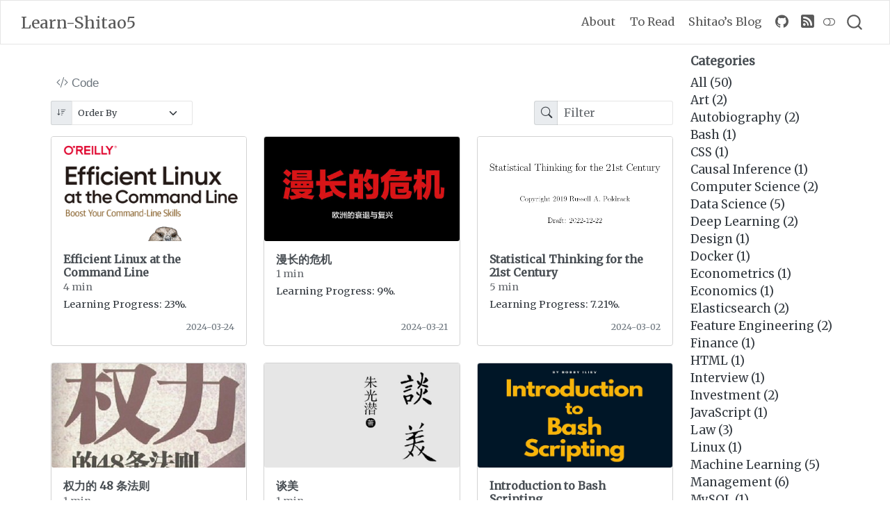

--- FILE ---
content_type: text/html;charset=UTF-8
request_url: https://learn.shitao5.org/
body_size: 7923
content:
<!DOCTYPE html><html xmlns="http://www.w3.org/1999/xhtml" lang="en" xml:lang="en"><head>

<meta charset="utf-8">
<meta name="generator" content="quarto-1.4.553">

<meta name="viewport" content="width=device-width, initial-scale=1.0, user-scalable=yes">


<title>Learn-Shitao5</title>
<style>
code{white-space: pre-wrap;}
span.smallcaps{font-variant: small-caps;}
div.columns{display: flex; gap: min(4vw, 1.5em);}
div.column{flex: auto; overflow-x: auto;}
div.hanging-indent{margin-left: 1.5em; text-indent: -1.5em;}
ul.task-list{list-style: none;}
ul.task-list li input[type="checkbox"] {
  width: 0.8em;
  margin: 0 0.8em 0.2em -1em; /* quarto-specific, see https://github.com/quarto-dev/quarto-cli/issues/4556 */ 
  vertical-align: middle;
}
/* CSS for syntax highlighting */
pre > code.sourceCode { white-space: pre; position: relative; }
pre > code.sourceCode > span { line-height: 1.25; }
pre > code.sourceCode > span:empty { height: 1.2em; }
.sourceCode { overflow: visible; }
code.sourceCode > span { color: inherit; text-decoration: inherit; }
div.sourceCode { margin: 1em 0; }
pre.sourceCode { margin: 0; }
@media screen {
div.sourceCode { overflow: auto; }
}
@media print {
pre > code.sourceCode { white-space: pre-wrap; }
pre > code.sourceCode > span { text-indent: -5em; padding-left: 5em; }
}
pre.numberSource code
  { counter-reset: source-line 0; }
pre.numberSource code > span
  { position: relative; left: -4em; counter-increment: source-line; }
pre.numberSource code > span > a:first-child::before
  { content: counter(source-line);
    position: relative; left: -1em; text-align: right; vertical-align: baseline;
    border: none; display: inline-block;
    -webkit-touch-callout: none; -webkit-user-select: none;
    -khtml-user-select: none; -moz-user-select: none;
    -ms-user-select: none; user-select: none;
    padding: 0 4px; width: 4em;
  }
pre.numberSource { margin-left: 3em;  padding-left: 4px; }
div.sourceCode
  {   }
@media screen {
pre > code.sourceCode > span > a:first-child::before { text-decoration: underline; }
}
</style>








<meta name="quarto:offset" content="./">
<link href="./images/logo.png" rel="icon" type="image/png">






<link href="site_libs/quarto-html/tippy.css" rel="stylesheet">
<link href="site_libs/quarto-html/quarto-syntax-highlighting.css" rel="stylesheet" class="quarto-color-scheme" id="quarto-text-highlighting-styles">
<link href="site_libs/quarto-html/quarto-syntax-highlighting-dark.css" rel="prefetch" class="quarto-color-scheme quarto-color-alternate" id="quarto-text-highlighting-styles">

<link href="site_libs/bootstrap/bootstrap-icons.css" rel="stylesheet">
<link href="site_libs/bootstrap/bootstrap.min.css" rel="stylesheet" class="quarto-color-scheme" id="quarto-bootstrap" data-mode="light">
<link href="site_libs/bootstrap/bootstrap-dark.min.css" rel="prefetch" class="quarto-color-scheme quarto-color-alternate" id="quarto-bootstrap" data-mode="dark">



  
  <style type="text/css">.CtxtMenu_InfoClose {  top:.2em; right:.2em;}
.CtxtMenu_InfoContent {  overflow:auto; text-align:left; font-size:80%;  padding:.4em .6em; border:1px inset; margin:1em 0px;  max-height:20em; max-width:30em; background-color:#EEEEEE;  white-space:normal;}
.CtxtMenu_Info.CtxtMenu_MousePost {outline:none;}
.CtxtMenu_Info {  position:fixed; left:50%; width:auto; text-align:center;  border:3px outset; padding:1em 2em; background-color:#DDDDDD;  color:black;  cursor:default; font-family:message-box; font-size:120%;  font-style:normal; text-indent:0; text-transform:none;  line-height:normal; letter-spacing:normal; word-spacing:normal;  word-wrap:normal; white-space:nowrap; float:none; z-index:201;  border-radius: 15px;                     /* Opera 10.5 and IE9 */  -webkit-border-radius:15px;               /* Safari and Chrome */  -moz-border-radius:15px;                  /* Firefox */  -khtml-border-radius:15px;                /* Konqueror */  box-shadow:0px 10px 20px #808080;         /* Opera 10.5 and IE9 */  -webkit-box-shadow:0px 10px 20px #808080; /* Safari 3 & Chrome */  -moz-box-shadow:0px 10px 20px #808080;    /* Forefox 3.5 */  -khtml-box-shadow:0px 10px 20px #808080;  /* Konqueror */  filter:progid:DXImageTransform.Microsoft.dropshadow(OffX=2, OffY=2, Color="gray", Positive="true"); /* IE */}
</style><style type="text/css">.CtxtMenu_MenuClose {  position:absolute;  cursor:pointer;  display:inline-block;  border:2px solid #AAA;  border-radius:18px;  -webkit-border-radius: 18px;             /* Safari and Chrome */  -moz-border-radius: 18px;                /* Firefox */  -khtml-border-radius: 18px;              /* Konqueror */  font-family: "Courier New", Courier;  font-size:24px;  color:#F0F0F0}
.CtxtMenu_MenuClose span {  display:block; background-color:#AAA; border:1.5px solid;  border-radius:18px;  -webkit-border-radius: 18px;             /* Safari and Chrome */  -moz-border-radius: 18px;                /* Firefox */  -khtml-border-radius: 18px;              /* Konqueror */  line-height:0;  padding:8px 0 6px     /* may need to be browser-specific */}
.CtxtMenu_MenuClose:hover {  color:white!important;  border:2px solid #CCC!important}
.CtxtMenu_MenuClose:hover span {  background-color:#CCC!important}
.CtxtMenu_MenuClose:hover:focus {  outline:none}
</style><style type="text/css">.CtxtMenu_Menu {  position:absolute;  background-color:white;  color:black;  width:auto; padding:5px 0px;  border:1px solid #CCCCCC; margin:0; cursor:default;  font: menu; text-align:left; text-indent:0; text-transform:none;  line-height:normal; letter-spacing:normal; word-spacing:normal;  word-wrap:normal; white-space:nowrap; float:none; z-index:201;  border-radius: 5px;                     /* Opera 10.5 and IE9 */  -webkit-border-radius: 5px;             /* Safari and Chrome */  -moz-border-radius: 5px;                /* Firefox */  -khtml-border-radius: 5px;              /* Konqueror */  box-shadow:0px 10px 20px #808080;         /* Opera 10.5 and IE9 */  -webkit-box-shadow:0px 10px 20px #808080; /* Safari 3 & Chrome */  -moz-box-shadow:0px 10px 20px #808080;    /* Forefox 3.5 */  -khtml-box-shadow:0px 10px 20px #808080;  /* Konqueror */}
.CtxtMenu_MenuItem {  padding: 1px 2em;  background:transparent;}
.CtxtMenu_MenuArrow {  position:absolute; right:.5em; padding-top:.25em; color:#666666;  font-family: null; font-size: .75em}
.CtxtMenu_MenuActive .CtxtMenu_MenuArrow {color:white}
.CtxtMenu_MenuArrow.CtxtMenu_RTL {left:.5em; right:auto}
.CtxtMenu_MenuCheck {  position:absolute; left:.7em;  font-family: null}
.CtxtMenu_MenuCheck.CtxtMenu_RTL { right:.7em; left:auto }
.CtxtMenu_MenuRadioCheck {  position:absolute; left: .7em;}
.CtxtMenu_MenuRadioCheck.CtxtMenu_RTL {  right: .7em; left:auto}
.CtxtMenu_MenuInputBox {  padding-left: 1em; right:.5em; color:#666666;  font-family: null;}
.CtxtMenu_MenuInputBox.CtxtMenu_RTL {  left: .1em;}
.CtxtMenu_MenuComboBox {  left:.1em; padding-bottom:.5em;}
.CtxtMenu_MenuSlider {  left: .1em;}
.CtxtMenu_SliderValue {  position:absolute; right:.1em; padding-top:.25em; color:#333333;  font-size: .75em}
.CtxtMenu_SliderBar {  outline: none; background: #d3d3d3}
.CtxtMenu_MenuLabel {  padding: 1px 2em 3px 1.33em;  font-style:italic}
.CtxtMenu_MenuRule {  border-top: 1px solid #DDDDDD;  margin: 4px 3px;}
.CtxtMenu_MenuDisabled {  color:GrayText}
.CtxtMenu_MenuActive {  background-color: #606872;  color: white;}
.CtxtMenu_MenuDisabled:focus {  background-color: #E8E8E8}
.CtxtMenu_MenuLabel:focus {  background-color: #E8E8E8}
.CtxtMenu_ContextMenu:focus {  outline:none}
.CtxtMenu_ContextMenu .CtxtMenu_MenuItem:focus {  outline:none}
.CtxtMenu_SelectionMenu {  position:relative; float:left;  border-bottom: none; -webkit-box-shadow:none; -webkit-border-radius:0px; }
.CtxtMenu_SelectionItem {  padding-right: 1em;}
.CtxtMenu_Selection {  right: 40%; width:50%; }
.CtxtMenu_SelectionBox {  padding: 0em; max-height:20em; max-width: none;  background-color:#FFFFFF;}
.CtxtMenu_SelectionDivider {  clear: both; border-top: 2px solid #000000;}
.CtxtMenu_Menu .CtxtMenu_MenuClose {  top:-10px; left:-10px}
</style>



<link rel="alternate" type="application/rss+xml" title="Learn-Shitao5" href="index.xml" data-external="1"><style id="MJX-CHTML-styles">
mjx-container[jax="CHTML"] {
  line-height: 0;
}

mjx-container [space="1"] {
  margin-left: .111em;
}

mjx-container [space="2"] {
  margin-left: .167em;
}

mjx-container [space="3"] {
  margin-left: .222em;
}

mjx-container [space="4"] {
  margin-left: .278em;
}

mjx-container [space="5"] {
  margin-left: .333em;
}

mjx-container [rspace="1"] {
  margin-right: .111em;
}

mjx-container [rspace="2"] {
  margin-right: .167em;
}

mjx-container [rspace="3"] {
  margin-right: .222em;
}

mjx-container [rspace="4"] {
  margin-right: .278em;
}

mjx-container [rspace="5"] {
  margin-right: .333em;
}

mjx-container [size="s"] {
  font-size: 70.7%;
}

mjx-container [size="ss"] {
  font-size: 50%;
}

mjx-container [size="Tn"] {
  font-size: 60%;
}

mjx-container [size="sm"] {
  font-size: 85%;
}

mjx-container [size="lg"] {
  font-size: 120%;
}

mjx-container [size="Lg"] {
  font-size: 144%;
}

mjx-container [size="LG"] {
  font-size: 173%;
}

mjx-container [size="hg"] {
  font-size: 207%;
}

mjx-container [size="HG"] {
  font-size: 249%;
}

mjx-container [width="full"] {
  width: 100%;
}

mjx-box {
  display: inline-block;
}

mjx-block {
  display: block;
}

mjx-itable {
  display: inline-table;
}

mjx-row {
  display: table-row;
}

mjx-row > * {
  display: table-cell;
}

mjx-mtext {
  display: inline-block;
}

mjx-mstyle {
  display: inline-block;
}

mjx-merror {
  display: inline-block;
  color: red;
  background-color: yellow;
}

mjx-mphantom {
  visibility: hidden;
}

_::-webkit-full-page-media, _:future, :root mjx-container {
  will-change: opacity;
}

mjx-assistive-mml {
  position: absolute !important;
  top: 0px;
  left: 0px;
  clip: rect(1px, 1px, 1px, 1px);
  padding: 1px 0px 0px 0px !important;
  border: 0px !important;
  display: block !important;
  width: auto !important;
  overflow: hidden !important;
  -webkit-touch-callout: none;
  -webkit-user-select: none;
  -khtml-user-select: none;
  -moz-user-select: none;
  -ms-user-select: none;
  user-select: none;
}

mjx-assistive-mml[display="block"] {
  width: 100% !important;
}

mjx-c::before {
  display: block;
  width: 0;
}

.MJX-TEX {
  font-family: MJXZERO, MJXTEX;
}

.TEX-B {
  font-family: MJXZERO, MJXTEX-B;
}

.TEX-I {
  font-family: MJXZERO, MJXTEX-I;
}

.TEX-MI {
  font-family: MJXZERO, MJXTEX-MI;
}

.TEX-BI {
  font-family: MJXZERO, MJXTEX-BI;
}

.TEX-S1 {
  font-family: MJXZERO, MJXTEX-S1;
}

.TEX-S2 {
  font-family: MJXZERO, MJXTEX-S2;
}

.TEX-S3 {
  font-family: MJXZERO, MJXTEX-S3;
}

.TEX-S4 {
  font-family: MJXZERO, MJXTEX-S4;
}

.TEX-A {
  font-family: MJXZERO, MJXTEX-A;
}

.TEX-C {
  font-family: MJXZERO, MJXTEX-C;
}

.TEX-CB {
  font-family: MJXZERO, MJXTEX-CB;
}

.TEX-FR {
  font-family: MJXZERO, MJXTEX-FR;
}

.TEX-FRB {
  font-family: MJXZERO, MJXTEX-FRB;
}

.TEX-SS {
  font-family: MJXZERO, MJXTEX-SS;
}

.TEX-SSB {
  font-family: MJXZERO, MJXTEX-SSB;
}

.TEX-SSI {
  font-family: MJXZERO, MJXTEX-SSI;
}

.TEX-SC {
  font-family: MJXZERO, MJXTEX-SC;
}

.TEX-T {
  font-family: MJXZERO, MJXTEX-T;
}

.TEX-V {
  font-family: MJXZERO, MJXTEX-V;
}

.TEX-VB {
  font-family: MJXZERO, MJXTEX-VB;
}

mjx-stretchy-v mjx-c, mjx-stretchy-h mjx-c {
  font-family: MJXZERO, MJXTEX-S1, MJXTEX-S4, MJXTEX, MJXTEX-A ! important;
}

@font-face /* 0 */ {
  font-family: MJXZERO;
  src: url("https://cdn.jsdelivr.net/npm/mathjax@3/es5/output/chtml/fonts/woff-v2/MathJax_Zero.woff") format("woff");
}

@font-face /* 1 */ {
  font-family: MJXTEX;
  src: url("https://cdn.jsdelivr.net/npm/mathjax@3/es5/output/chtml/fonts/woff-v2/MathJax_Main-Regular.woff") format("woff");
}

@font-face /* 2 */ {
  font-family: MJXTEX-B;
  src: url("https://cdn.jsdelivr.net/npm/mathjax@3/es5/output/chtml/fonts/woff-v2/MathJax_Main-Bold.woff") format("woff");
}

@font-face /* 3 */ {
  font-family: MJXTEX-I;
  src: url("https://cdn.jsdelivr.net/npm/mathjax@3/es5/output/chtml/fonts/woff-v2/MathJax_Math-Italic.woff") format("woff");
}

@font-face /* 4 */ {
  font-family: MJXTEX-MI;
  src: url("https://cdn.jsdelivr.net/npm/mathjax@3/es5/output/chtml/fonts/woff-v2/MathJax_Main-Italic.woff") format("woff");
}

@font-face /* 5 */ {
  font-family: MJXTEX-BI;
  src: url("https://cdn.jsdelivr.net/npm/mathjax@3/es5/output/chtml/fonts/woff-v2/MathJax_Math-BoldItalic.woff") format("woff");
}

@font-face /* 6 */ {
  font-family: MJXTEX-S1;
  src: url("https://cdn.jsdelivr.net/npm/mathjax@3/es5/output/chtml/fonts/woff-v2/MathJax_Size1-Regular.woff") format("woff");
}

@font-face /* 7 */ {
  font-family: MJXTEX-S2;
  src: url("https://cdn.jsdelivr.net/npm/mathjax@3/es5/output/chtml/fonts/woff-v2/MathJax_Size2-Regular.woff") format("woff");
}

@font-face /* 8 */ {
  font-family: MJXTEX-S3;
  src: url("https://cdn.jsdelivr.net/npm/mathjax@3/es5/output/chtml/fonts/woff-v2/MathJax_Size3-Regular.woff") format("woff");
}

@font-face /* 9 */ {
  font-family: MJXTEX-S4;
  src: url("https://cdn.jsdelivr.net/npm/mathjax@3/es5/output/chtml/fonts/woff-v2/MathJax_Size4-Regular.woff") format("woff");
}

@font-face /* 10 */ {
  font-family: MJXTEX-A;
  src: url("https://cdn.jsdelivr.net/npm/mathjax@3/es5/output/chtml/fonts/woff-v2/MathJax_AMS-Regular.woff") format("woff");
}

@font-face /* 11 */ {
  font-family: MJXTEX-C;
  src: url("https://cdn.jsdelivr.net/npm/mathjax@3/es5/output/chtml/fonts/woff-v2/MathJax_Calligraphic-Regular.woff") format("woff");
}

@font-face /* 12 */ {
  font-family: MJXTEX-CB;
  src: url("https://cdn.jsdelivr.net/npm/mathjax@3/es5/output/chtml/fonts/woff-v2/MathJax_Calligraphic-Bold.woff") format("woff");
}

@font-face /* 13 */ {
  font-family: MJXTEX-FR;
  src: url("https://cdn.jsdelivr.net/npm/mathjax@3/es5/output/chtml/fonts/woff-v2/MathJax_Fraktur-Regular.woff") format("woff");
}

@font-face /* 14 */ {
  font-family: MJXTEX-FRB;
  src: url("https://cdn.jsdelivr.net/npm/mathjax@3/es5/output/chtml/fonts/woff-v2/MathJax_Fraktur-Bold.woff") format("woff");
}

@font-face /* 15 */ {
  font-family: MJXTEX-SS;
  src: url("https://cdn.jsdelivr.net/npm/mathjax@3/es5/output/chtml/fonts/woff-v2/MathJax_SansSerif-Regular.woff") format("woff");
}

@font-face /* 16 */ {
  font-family: MJXTEX-SSB;
  src: url("https://cdn.jsdelivr.net/npm/mathjax@3/es5/output/chtml/fonts/woff-v2/MathJax_SansSerif-Bold.woff") format("woff");
}

@font-face /* 17 */ {
  font-family: MJXTEX-SSI;
  src: url("https://cdn.jsdelivr.net/npm/mathjax@3/es5/output/chtml/fonts/woff-v2/MathJax_SansSerif-Italic.woff") format("woff");
}

@font-face /* 18 */ {
  font-family: MJXTEX-SC;
  src: url("https://cdn.jsdelivr.net/npm/mathjax@3/es5/output/chtml/fonts/woff-v2/MathJax_Script-Regular.woff") format("woff");
}

@font-face /* 19 */ {
  font-family: MJXTEX-T;
  src: url("https://cdn.jsdelivr.net/npm/mathjax@3/es5/output/chtml/fonts/woff-v2/MathJax_Typewriter-Regular.woff") format("woff");
}

@font-face /* 20 */ {
  font-family: MJXTEX-V;
  src: url("https://cdn.jsdelivr.net/npm/mathjax@3/es5/output/chtml/fonts/woff-v2/MathJax_Vector-Regular.woff") format("woff");
}

@font-face /* 21 */ {
  font-family: MJXTEX-VB;
  src: url("https://cdn.jsdelivr.net/npm/mathjax@3/es5/output/chtml/fonts/woff-v2/MathJax_Vector-Bold.woff") format("woff");
}
</style><style id="quarto-target-style">
      section:target::before {
        content: "";
        display: block;
        height: 64px;
        margin: -64px 0 0;
      }</style></head>

<body class="nav-fixed quarto-light" data-bs-offset="64" style="padding-top: 64px;">

<div id="quarto-search-results"></div>
  <header id="quarto-header" class="headroom fixed-top quarto-banner headroom--top headroom--not-bottom">
    <nav class="navbar navbar-expand-lg " data-bs-theme="dark">
      <div class="navbar-container container-fluid">
      <div class="navbar-brand-container mx-auto">
    <a class="navbar-brand" href="https://learn.shitao5.org/" data-original-href="https://learn.shitao5.org/index.html">
    <span class="navbar-title">Learn-Shitao5</span>
    </a>
  </div>
            <div id="quarto-search" class="type-overlay" title="Search"><div class="aa-Autocomplete" role="combobox" aria-expanded="false" aria-haspopup="listbox"><button type="button" class="aa-DetachedSearchButton"><div class="aa-DetachedSearchButtonIcon"><svg class="aa-SubmitIcon" viewBox="0 0 24 24" width="20" height="20" fill="currentColor"><path d="M16.041 15.856c-0.034 0.026-0.067 0.055-0.099 0.087s-0.060 0.064-0.087 0.099c-1.258 1.213-2.969 1.958-4.855 1.958-1.933 0-3.682-0.782-4.95-2.050s-2.050-3.017-2.050-4.95 0.782-3.682 2.050-4.95 3.017-2.050 4.95-2.050 3.682 0.782 4.95 2.050 2.050 3.017 2.050 4.95c0 1.886-0.745 3.597-1.959 4.856zM21.707 20.293l-3.675-3.675c1.231-1.54 1.968-3.493 1.968-5.618 0-2.485-1.008-4.736-2.636-6.364s-3.879-2.636-6.364-2.636-4.736 1.008-6.364 2.636-2.636 3.879-2.636 6.364 1.008 4.736 2.636 6.364 3.879 2.636 6.364 2.636c2.125 0 4.078-0.737 5.618-1.968l3.675 3.675c0.391 0.391 1.024 0.391 1.414 0s0.391-1.024 0-1.414z"></path></svg></div><div class="aa-DetachedSearchButtonPlaceholder"></div><div class="aa-DetachedSearchButtonQuery"></div></button></div></div>
          <button class="navbar-toggler" type="button" data-bs-toggle="collapse" data-bs-target="#navbarCollapse" aria-controls="navbarCollapse" aria-expanded="false" aria-label="Toggle navigation" onclick="if (window.quartoToggleHeadroom) { window.quartoToggleHeadroom(); }">
  <span class="navbar-toggler-icon"></span>
</button>
          <div class="collapse navbar-collapse" id="navbarCollapse">
            <ul class="navbar-nav navbar-nav-scroll ms-auto">
  <li class="nav-item">
    <a class="nav-link" href="https://learn.shitao5.org/about.html" data-original-href="https://learn.shitao5.org/about.html"> 
<span class="menu-text">About</span></a>
  </li>  
  <li class="nav-item">
    <a class="nav-link" href="https://learn.shitao5.org/toread.html" data-original-href="https://learn.shitao5.org/toread.html"> 
<span class="menu-text">To Read</span></a>
  </li>  
  <li class="nav-item">
    <a class="nav-link" href="https://shitao5.org/" data-original-href="https://shitao5.org/"> 
<span class="menu-text">Shitao’s Blog</span></a>
  </li>  
  <li class="nav-item compact">
    <a class="nav-link" href="https://github.com/Shitao5/" data-original-href="https://github.com/Shitao5/"> <i class="bi bi-github" role="img">
</i> 
<span class="menu-text"></span></a>
  </li>  
  <li class="nav-item compact">
    <a class="nav-link" href="https://learn.shitao5.org/index.xml" data-original-href="https://learn.shitao5.org/index.xml"> <i class="bi bi-rss-fill" role="img" aria-label="RSS">
</i> 
<span class="menu-text"></span></a>
  </li>  
</ul>
          </div> <!-- /navcollapse -->
          <div class="quarto-navbar-tools">
  <a href="https://learn.shitao5.org/" class="quarto-color-scheme-toggle quarto-navigation-tool px-1" onclick="window.quartoToggleColorScheme(); return false;" title="Toggle dark mode" data-original-href="https://learn.shitao5.org/"><i class="bi"></i></a>
</div>
      </div> <!-- /container-fluid -->
    </nav>
</header>
<!-- content -->
<div id="quarto-content" class="quarto-container page-columns page-rows-contents page-layout-full page-navbar" style="min-height: calc(-152px + 100vh);">
<!-- sidebar -->
<!-- margin-sidebar -->
    <div id="quarto-margin-sidebar" class="sidebar margin-sidebar" style="top: 64px; max-height: calc(-64px + 100vh);">
        
    <h5 class="quarto-listing-category-title">Categories</h5><div class="quarto-listing-category category-default"><div class="category" data-category="">All <span class="quarto-category-count">(50)</span></div><div class="category" data-category="Art">Art <span class="quarto-category-count">(2)</span></div><div class="category" data-category="Autobiography">Autobiography <span class="quarto-category-count">(2)</span></div><div class="category" data-category="Bash">Bash <span class="quarto-category-count">(1)</span></div><div class="category" data-category="CSS">CSS <span class="quarto-category-count">(1)</span></div><div class="category" data-category="Causal Inference">Causal Inference <span class="quarto-category-count">(1)</span></div><div class="category" data-category="Computer Science">Computer Science <span class="quarto-category-count">(2)</span></div><div class="category" data-category="Data Science">Data Science <span class="quarto-category-count">(5)</span></div><div class="category" data-category="Deep Learning">Deep Learning <span class="quarto-category-count">(2)</span></div><div class="category" data-category="Design">Design <span class="quarto-category-count">(1)</span></div><div class="category" data-category="Docker">Docker <span class="quarto-category-count">(1)</span></div><div class="category" data-category="Econometrics">Econometrics <span class="quarto-category-count">(1)</span></div><div class="category" data-category="Economics">Economics <span class="quarto-category-count">(1)</span></div><div class="category" data-category="Elasticsearch">Elasticsearch <span class="quarto-category-count">(2)</span></div><div class="category" data-category="Feature Engineering">Feature Engineering <span class="quarto-category-count">(2)</span></div><div class="category" data-category="Finance">Finance <span class="quarto-category-count">(1)</span></div><div class="category" data-category="HTML">HTML <span class="quarto-category-count">(1)</span></div><div class="category" data-category="Interview">Interview <span class="quarto-category-count">(1)</span></div><div class="category" data-category="Investment">Investment <span class="quarto-category-count">(2)</span></div><div class="category" data-category="JavaScript">JavaScript <span class="quarto-category-count">(1)</span></div><div class="category" data-category="Law">Law <span class="quarto-category-count">(3)</span></div><div class="category" data-category="Linux">Linux <span class="quarto-category-count">(1)</span></div><div class="category" data-category="Machine Learning">Machine Learning <span class="quarto-category-count">(5)</span></div><div class="category" data-category="Management">Management <span class="quarto-category-count">(6)</span></div><div class="category" data-category="MySQL">MySQL <span class="quarto-category-count">(1)</span></div><div class="category" data-category="Philosophy">Philosophy <span class="quarto-category-count">(1)</span></div><div class="category" data-category="Psychology">Psychology <span class="quarto-category-count">(4)</span></div><div class="category" data-category="Python">Python <span class="quarto-category-count">(5)</span></div><div class="category" data-category="R">R <span class="quarto-category-count">(11)</span></div><div class="category" data-category="Rust">Rust <span class="quarto-category-count">(1)</span></div><div class="category" data-category="Self Development">Self Development <span class="quarto-category-count">(2)</span></div><div class="category" data-category="Sociology">Sociology <span class="quarto-category-count">(1)</span></div><div class="category" data-category="mlr3">mlr3 <span class="quarto-category-count">(2)</span></div><div class="category" data-category="tidymodels">tidymodels <span class="quarto-category-count">(1)</span></div></div></div>
<!-- main -->
<main class="content quarto-banner-title-block column-page-left" id="quarto-document-content"><div class="quarto-title-block"><div class="quarto-title-tools-only"><h1></h1><button type="button" class="btn code-tools-button" id="quarto-code-tools-source"><i class="bi"></i> Code</button></div></div>







<!-- -->


<div class="quarto-listing quarto-listing-container-grid" id="listing-listing">
<div class="listing-actions-group">
   <div class="input-group input-group-sm quarto-listing-sort">
     <span class="input-group-text"><i class="bi bi-sort-down"></i></span>
     <select id="listing-listing-sort" class="form-select" aria-label="Order By" onchange="window['quarto-listings']['listing-listing'].sort(this.options[this.selectedIndex].value, { order: this.options[this.selectedIndex].getAttribute('data-direction')})">
       <option value="" disabled="" selected="" hidden="">Order By</option>
       <option value="index" data-direction="asc">Default</option>
         <option value="listing-title" data-direction="asc">
          Title
        </option>
         <option value="listing-date-sort" data-direction="asc">
          Date - Oldest
        </option>
         <option value="listing-date-sort" data-direction="desc">
          Date - Newest
        </option>
     </select>
  </div>
    <div class="input-group input-group-sm quarto-listing-filter">
      <span class="input-group-text"><i class="bi bi-search"></i></span>
      <input type="text" class="search form-control" placeholder="Filter">
    </div>
</div>
<div class="list grid quarto-listing-cols-3"><div class="g-col-1" data-index="0" data-categories="Linux" data-listing-date-sort="1711209600000" data-listing-file-modified-sort="1712540862959" data-listing-date-modified-sort="1712246400000" data-listing-reading-time-sort="4" data-listing-word-count-sort="675">
<a href="https://learn.shitao5.org/posts/20240324-efficient-linux/" class="quarto-grid-link" data-original-href="https://learn.shitao5.org/posts/20240324-efficient-linux/index.html">
<div class="quarto-grid-item card h-100 card-left">
<p class="card-img-top">
<img src="./posts/20240324-efficient-linux/cover.png" class="thumbnail-image card-img" style="height: 150px;">
</p>
<div class="card-body post-contents">
<h5 class="no-anchor card-title listing-title">
Efficient Linux at the Command Line
</h5>
<div class="listing-reading-time card-text text-muted">
4 min
</div>
<div class="card-text listing-description">
Learning Progress: 23%.
</div>
<div class="card-attribution card-text-small end">
<div class="listing-date">
2024-03-24
</div>
</div>
</div>
</div>
</a>
</div><div class="g-col-1" data-index="1" data-categories="Economics" data-listing-date-sort="1710950400000" data-listing-file-modified-sort="1712540862957" data-listing-date-modified-sort="1711382400000" data-listing-reading-time-sort="1" data-listing-word-count-sort="27">
<a href="https://learn.shitao5.org/posts/20240321-mcdwj/" class="quarto-grid-link" data-original-href="https://learn.shitao5.org/posts/20240321-mcdwj/index.html">
<div class="quarto-grid-item card h-100 card-left">
<p class="card-img-top">
<img src="./posts/20240321-mcdwj/cover.png" class="thumbnail-image card-img" style="height: 150px;">
</p>
<div class="card-body post-contents">
<h5 class="no-anchor card-title listing-title">
漫长的危机
</h5>
<div class="listing-reading-time card-text text-muted">
1 min
</div>
<div class="card-text listing-description">
Learning Progress: 9%.
</div>
<div class="card-attribution card-text-small end">
<div class="listing-date">
2024-03-21
</div>
</div>
</div>
</div>
</a>
</div><div class="g-col-1" data-index="2" data-categories="Data Science" data-listing-date-sort="1709308800000" data-listing-file-modified-sort="1709707419807" data-listing-date-modified-sort="1709654400000" data-listing-reading-time-sort="5" data-listing-word-count-sort="908">
<a href="https://learn.shitao5.org/posts/20240302-statsthinking21/" class="quarto-grid-link" data-original-href="https://learn.shitao5.org/posts/20240302-statsthinking21/index.html">
<div class="quarto-grid-item card h-100 card-left">
<p class="card-img-top">
<img src="./posts/20240302-statsthinking21/cover.png" class="thumbnail-image card-img" style="height: 150px;">
</p>
<div class="card-body post-contents">
<h5 class="no-anchor card-title listing-title">
Statistical Thinking for the 21st Century
</h5>
<div class="listing-reading-time card-text text-muted">
5 min
</div>
<div class="card-text listing-description">
Learning Progress: 7.21%.
</div>
<div class="card-attribution card-text-small end">
<div class="listing-date">
2024-03-02
</div>
</div>
</div>
</div>
</a>
</div><div class="g-col-1" data-index="3" data-categories="Self Development" data-listing-date-sort="1709049600000" data-listing-file-modified-sort="1710148810719" data-listing-date-modified-sort="1709913600000" data-listing-reading-time-sort="1" data-listing-word-count-sort="82">
<a href="https://learn.shitao5.org/posts/20240228-48laws-power/" class="quarto-grid-link" data-original-href="https://learn.shitao5.org/posts/20240228-48laws-power/index.html">
<div class="quarto-grid-item card h-100 card-left">
<p class="card-img-top">
<img src="./posts/20240228-48laws-power/cover.png" class="thumbnail-image card-img" style="height: 150px;">
</p>
<div class="card-body post-contents">
<h5 class="no-anchor card-title listing-title">
权力的 48 条法则
</h5>
<div class="listing-reading-time card-text text-muted">
1 min
</div>
<div class="card-text listing-description">
Learning Progress: 12.41%.
</div>
<div class="card-attribution card-text-small end">
<div class="listing-date">
2024-02-28
</div>
</div>
</div>
</div>
</a>
</div><div class="g-col-1" data-index="4" data-categories="Art" data-listing-date-sort="1708876800000" data-listing-file-modified-sort="1712540862951" data-listing-date-modified-sort="1710259200000" data-listing-reading-time-sort="1" data-listing-word-count-sort="99">
<a href="https://learn.shitao5.org/posts/20240226-tanmei/" class="quarto-grid-link" data-original-href="https://learn.shitao5.org/posts/20240226-tanmei/index.html">
<div class="quarto-grid-item card h-100 card-left">
<p class="card-img-top">
<img src="./posts/20240226-tanmei/cover.png" class="thumbnail-image card-img" style="height: 150px;">
</p>
<div class="card-body post-contents">
<h5 class="no-anchor card-title listing-title">
谈美
</h5>
<div class="listing-reading-time card-text text-muted">
1 min
</div>
<div class="card-text listing-description">
Learning Progress: Completed.🎉
</div>
<div class="card-attribution card-text-small end">
<div class="listing-date">
2024-02-26
</div>
</div>
</div>
</div>
</a>
</div><div class="g-col-1" data-index="5" data-categories="Bash" data-listing-date-sort="1708617600000" data-listing-file-modified-sort="1709170872823" data-listing-date-modified-sort="1709049600000" data-listing-reading-time-sort="6" data-listing-word-count-sort="1138">
<a href="https://learn.shitao5.org/posts/20240223-intro-bash/" class="quarto-grid-link" data-original-href="https://learn.shitao5.org/posts/20240223-intro-bash/index.html">
<div class="quarto-grid-item card h-100 card-left">
<p class="card-img-top">
<img src="./posts/20240223-intro-bash/cover.png" class="thumbnail-image card-img" style="height: 150px;">
</p>
<div class="card-body post-contents">
<h5 class="no-anchor card-title listing-title">
Introduction to Bash Scripting
</h5>
<div class="listing-reading-time card-text text-muted">
6 min
</div>
<div class="card-text listing-description">
Learning Progress: Completed.🎉
</div>
<div class="card-attribution card-text-small end">
<div class="listing-date">
2024-02-23
</div>
</div>
</div>
</div>
</a>
</div><div class="g-col-1" data-index="6" data-categories="R" data-listing-date-sort="1708444800000" data-listing-file-modified-sort="1708671673936" data-listing-date-modified-sort="1708617600000" data-listing-reading-time-sort="3" data-listing-word-count-sort="418">
<a href="https://learn.shitao5.org/posts/20240221-targets/" class="quarto-grid-link" data-original-href="https://learn.shitao5.org/posts/20240221-targets/index.html">
<div class="quarto-grid-item card h-100 card-left">
<p class="card-img-top">
<img src="./posts/20240221-targets/logo.svg" class="thumbnail-image card-img" style="height: 150px;">
</p>
<div class="card-body post-contents">
<h5 class="no-anchor card-title listing-title">
The {targets} R package user manual
</h5>
<div class="listing-reading-time card-text text-muted">
3 min
</div>
<div class="card-text listing-description">
Learning Progress: 26.32%.
</div>
<div class="card-attribution card-text-small end">
<div class="listing-date">
2024-02-21
</div>
</div>
</div>
</div>
</a>
</div><div class="g-col-1" data-index="7" data-categories="R" data-listing-date-sort="1706889600000" data-listing-file-modified-sort="1708218954054" data-listing-date-modified-sort="1707840000000" data-listing-reading-time-sort="33" data-listing-word-count-sort="6448">
<a href="https://learn.shitao5.org/posts/20240203-raps-with-r/" class="quarto-grid-link" data-original-href="https://learn.shitao5.org/posts/20240203-raps-with-r/index.html">
<div class="quarto-grid-item card h-100 card-left">
<p class="card-img-top">
<img src="./posts/20240203-raps-with-r/cover.png" class="thumbnail-image card-img" style="height: 150px;">
</p>
<div class="card-body post-contents">
<h5 class="no-anchor card-title listing-title">
Building reproducible analytical pipelines with R
</h5>
<div class="listing-reading-time card-text text-muted">
33 min
</div>
<div class="card-text listing-description">
Learning Progress: Completed.😸
</div>
<div class="card-attribution card-text-small end">
<div class="listing-date">
2024-02-03
</div>
</div>
</div>
</div>
</a>
</div><div class="g-col-1" data-index="8" data-categories="R" data-listing-date-sort="1706889600000" data-listing-file-modified-sort="1707008597324" data-listing-date-modified-sort="NaN" data-listing-reading-time-sort="3" data-listing-word-count-sort="512">
<a href="https://learn.shitao5.org/posts/20240203-tidy-design-principles/" class="quarto-grid-link" data-original-href="https://learn.shitao5.org/posts/20240203-tidy-design-principles/index.html">
<div class="quarto-grid-item card h-100 card-left">
<p class="card-img-top">
<img src="./posts/20240203-tidy-design-principles/logo.png" class="thumbnail-image card-img" style="height: 150px;">
</p>
<div class="card-body post-contents">
<h5 class="no-anchor card-title listing-title">
Tidy design principles
</h5>
<div class="listing-reading-time card-text text-muted">
3 min
</div>
<div class="card-text listing-description">
Learning Progress: Paused. Current progress 21%.⏱
</div>
<div class="card-attribution card-text-small end">
<div class="listing-date">
2024-02-03
</div>
</div>
</div>
</div>
</a>
</div><div class="g-col-1" data-index="9" data-categories="Self Development,Investment" data-listing-date-sort="1706889600000" data-listing-file-modified-sort="1708657734604" data-listing-date-modified-sort="1708444800000" data-listing-reading-time-sort="5" data-listing-word-count-sort="856">
<a href="https://learn.shitao5.org/posts/20240203-wcbd/" class="quarto-grid-link" data-original-href="https://learn.shitao5.org/posts/20240203-wcbd/index.html">
<div class="quarto-grid-item card h-100 card-left">
<p class="card-img-top">
<img src="./posts/20240203-wcbd/cover.png" class="thumbnail-image card-img" style="height: 150px;">
</p>
<div class="card-body post-contents">
<h5 class="no-anchor card-title listing-title">
王川宝典
</h5>
<div class="listing-reading-time card-text text-muted">
5 min
</div>
<div class="card-text listing-description">
Learning Progress: Completed.🎉
</div>
<div class="card-attribution card-text-small end">
<div class="listing-date">
2024-02-03
</div>
</div>
</div>
</div>
</a>
</div><div class="g-col-1" data-index="10" data-categories="Finance,Investment" data-listing-date-sort="1705939200000" data-listing-file-modified-sort="1708218954049" data-listing-date-modified-sort="1706803200000" data-listing-reading-time-sort="3" data-listing-word-count-sort="508">
<a href="https://learn.shitao5.org/posts/20240123-dtgbmy/" class="quarto-grid-link" data-original-href="https://learn.shitao5.org/posts/20240123-dtgbmy/index.html">
<div class="quarto-grid-item card h-100 card-left">
<p class="card-img-top">
<img src="./posts/20240123-dtgbmy/cover.jpg" class="thumbnail-image card-img" style="height: 150px;">
</p>
<div class="card-body post-contents">
<h5 class="no-anchor card-title listing-title">
定投改变命运
</h5>
<div class="listing-reading-time card-text text-muted">
3 min
</div>
<div class="card-text listing-description">
Learning Progress: Completed.🥳
</div>
<div class="card-attribution card-text-small end">
<div class="listing-date">
2024-01-23
</div>
</div>
</div>
</div>
</a>
</div><div class="g-col-1" data-index="11" data-categories="Design,Art" data-listing-date-sort="1705766400000" data-listing-file-modified-sort="1712540862949" data-listing-date-modified-sort="1706716800000" data-listing-reading-time-sort="1" data-listing-word-count-sort="107">
<a href="https://learn.shitao5.org/posts/20240121-grid-systems/" class="quarto-grid-link" data-original-href="https://learn.shitao5.org/posts/20240121-grid-systems/index.html">
<div class="quarto-grid-item card h-100 card-left">
<p class="card-img-top">
<img src="./posts/20240121-grid-systems/cover.png" class="thumbnail-image card-img" style="height: 150px;">
</p>
<div class="card-body post-contents">
<h5 class="no-anchor card-title listing-title">
平面设计中的网格系统
</h5>
<div class="listing-reading-time card-text text-muted">
1 min
</div>
<div class="card-text listing-description">
Learning Progress: Paused. Current progress 27.07%.⏱
</div>
<div class="card-attribution card-text-small end">
<div class="listing-date">
2024-01-21
</div>
</div>
</div>
</div>
</a>
</div><div class="g-col-1" data-index="12" data-categories="R" data-listing-date-sort="1705593600000" data-listing-file-modified-sort="1706750777331" data-listing-date-modified-sort="1706630400000" data-listing-reading-time-sort="31" data-listing-word-count-sort="6199">
<a href="https://learn.shitao5.org/posts/20240119-mastering-shiny/" class="quarto-grid-link" data-original-href="https://learn.shitao5.org/posts/20240119-mastering-shiny/index.html">
<div class="quarto-grid-item card h-100 card-left">
<p class="card-img-top">
<img src="./posts/20240119-mastering-shiny/cover.png" class="thumbnail-image card-img" style="height: 150px;">
</p>
<div class="card-body post-contents">
<h5 class="no-anchor card-title listing-title">
Mastering Shiny
</h5>
<div class="listing-reading-time card-text text-muted">
31 min
</div>
<div class="card-text listing-description">
Learning Progress: Completed.🎉
</div>
<div class="card-attribution card-text-small end">
<div class="listing-date">
2024-01-19
</div>
</div>
</div>
</div>
</a>
</div><div class="g-col-1" data-index="13" data-categories="Sociology" data-listing-date-sort="1705334400000" data-listing-file-modified-sort="1705626590038" data-listing-date-modified-sort="1705507200000" data-listing-reading-time-sort="1" data-listing-word-count-sort="42">
<a href="https://learn.shitao5.org/posts/20240116-ybd/" class="quarto-grid-link" data-original-href="https://learn.shitao5.org/posts/20240116-ybd/index.html">
<div class="quarto-grid-item card h-100 card-left">
<p class="card-img-top">
<img src="./posts/20240116-ybd/cover.jpg" class="thumbnail-image card-img" style="height: 150px;">
</p>
<div class="card-body post-contents">
<h5 class="no-anchor card-title listing-title">
引爆点
</h5>
<div class="listing-reading-time card-text text-muted">
1 min
</div>
<div class="card-text listing-description">
Learning Progress: Paused. Current progress 15.82%.⏱
</div>
<div class="card-attribution card-text-small end">
<div class="listing-date">
2024-01-16
</div>
</div>
</div>
</div>
</a>
</div><div class="g-col-1" data-index="14" data-categories="Management,Interview" data-listing-date-sort="1704470400000" data-listing-file-modified-sort="1705389994242" data-listing-date-modified-sort="1705334400000" data-listing-reading-time-sort="1" data-listing-word-count-sort="161">
<a href="https://learn.shitao5.org/posts/20240106-xtzp/" class="quarto-grid-link" data-original-href="https://learn.shitao5.org/posts/20240106-xtzp/index.html">
<div class="quarto-grid-item card h-100 card-left">
<p class="card-img-top">
<img src="./posts/20240106-xtzp/cover.jpg" class="thumbnail-image card-img" style="height: 150px;">
</p>
<div class="card-body post-contents">
<h5 class="no-anchor card-title listing-title">
详谈：赵鹏
</h5>
<div class="listing-reading-time card-text text-muted">
1 min
</div>
<div class="card-text listing-description">
Learning Progress: Completed.😀
</div>
<div class="card-attribution card-text-small end">
<div class="listing-date">
2024-01-06
</div>
</div>
</div>
</div>
</a>
</div><div class="g-col-1" data-index="15" data-categories="Psychology" data-listing-date-sort="1704470400000" data-listing-file-modified-sort="1708218954044" data-listing-date-modified-sort="1707408000000" data-listing-reading-time-sort="1" data-listing-word-count-sort="154">
<a href="https://learn.shitao5.org/posts/20240106-xwsjx1/" class="quarto-grid-link" data-original-href="https://learn.shitao5.org/posts/20240106-xwsjx1/index.html">
<div class="quarto-grid-item card h-100 card-left">
<p class="card-img-top">
<img src="./posts/20240106-xwsjx1/cover.jpg" class="thumbnail-image card-img" style="height: 150px;">
</p>
<div class="card-body post-contents">
<h5 class="no-anchor card-title listing-title">
行为设计学1
</h5>
<div class="listing-reading-time card-text text-muted">
1 min
</div>
<div class="card-text listing-description">
Learning Progress: 26.92%.
</div>
<div class="card-attribution card-text-small end">
<div class="listing-date">
2024-01-06
</div>
</div>
</div>
</div>
</a>
</div><div class="g-col-1" data-index="16" data-categories="Psychology" data-listing-date-sort="1703779200000" data-listing-file-modified-sort="1706491263535" data-listing-date-modified-sort="1706284800000" data-listing-reading-time-sort="1" data-listing-word-count-sort="31">
<a href="https://learn.shitao5.org/posts/20231228-rgzz/" class="quarto-grid-link" data-original-href="https://learn.shitao5.org/posts/20231228-rgzz/index.html">
<div class="quarto-grid-item card h-100 card-left">
<p class="card-img-top">
<img src="./posts/20231228-rgzz/cover.jpg" class="thumbnail-image card-img" style="height: 150px;">
</p>
<div class="card-body post-contents">
<h5 class="no-anchor card-title listing-title">
荣格自传
</h5>
<div class="listing-reading-time card-text text-muted">
1 min
</div>
<div class="card-text listing-description">
Learning Progress: 9%.
</div>
<div class="card-attribution card-text-small end">
<div class="listing-date">
2023-12-29
</div>
</div>
</div>
</div>
</a>
</div><div class="g-col-1" data-index="17" data-categories="Philosophy" data-listing-date-sort="1703692800000" data-listing-file-modified-sort="1704606723574" data-listing-date-modified-sort="NaN" data-listing-reading-time-sort="1" data-listing-word-count-sort="23">
<a href="https://learn.shitao5.org/posts/20231228-hwlhdsh/" class="quarto-grid-link" data-original-href="https://learn.shitao5.org/posts/20231228-hwlhdsh/index.html">
<div class="quarto-grid-item card h-100 card-left">
<p class="card-img-top">
<img src="./posts/20231228-hwlhdsh/cover.jpg" class="thumbnail-image card-img" style="height: 150px;">
</p>
<div class="card-body post-contents">
<h5 class="no-anchor card-title listing-title">
何为良好生活
</h5>
<div class="listing-reading-time card-text text-muted">
1 min
</div>
<div class="card-text listing-description">
Learning Progress: Paused. Current progress 6%.⏱
</div>
<div class="card-attribution card-text-small end">
<div class="listing-date">
2023-12-28
</div>
</div>
</div>
</div>
</a>
</div></div>
<div class="listing-no-matching d-none">
No matching items
</div>
<nav id="listing-pagination" class="listing-pagination" aria-label="Page Navigation">
  <ul class="pagination"><li class="page-item active"><a class="page page-link" href="#" data-i="1" data-page="18">1</a></li><li class="page-item"><a class="page page-link" href="#" data-i="2" data-page="18">2</a></li><li class="page-item"><a class="page page-link" href="#" data-i="3" data-page="18">3</a></li></ul>
</nav>
</div><a onclick="window.scrollTo(0, 0); return false;" role="button" id="quarto-back-to-top"><i class="bi bi-arrow-up"></i> Back to top</a></main> <!-- /main -->
<div class="modal fade" id="quarto-embedded-source-code-modal" tabindex="-1" aria-labelledby="quarto-embedded-source-code-modal-label" aria-hidden="true"><div class="modal-dialog modal-dialog-scrollable"><div class="modal-content"><div class="modal-header"><h5 class="modal-title" id="quarto-embedded-source-code-modal-label">Source Code</h5><button class="btn-close" data-bs-dismiss="modal"></button></div><div class="modal-body"><div class="">
<div class="sourceCode" id="cb1" data-shortcodes="false"><pre class="sourceCode markdown code-with-copy"><code class="sourceCode markdown"><span id="cb1-1"><a href="https://learn.shitao5.org/#cb1-1" aria-hidden="true" tabindex="-1" data-original-href="https://learn.shitao5.org/#cb1-1"></a><span class="co">---</span></span>
<span id="cb1-2"><a href="https://learn.shitao5.org/#cb1-2" aria-hidden="true" tabindex="-1" data-original-href="https://learn.shitao5.org/#cb1-2"></a><span class="an">listing:</span></span>
<span id="cb1-3"><a href="https://learn.shitao5.org/#cb1-3" aria-hidden="true" tabindex="-1" data-original-href="https://learn.shitao5.org/#cb1-3"></a><span class="co">  contents: "posts"</span></span>
<span id="cb1-4"><a href="https://learn.shitao5.org/#cb1-4" aria-hidden="true" tabindex="-1" data-original-href="https://learn.shitao5.org/#cb1-4"></a><span class="co">  feed: true</span></span>
<span id="cb1-5"><a href="https://learn.shitao5.org/#cb1-5" aria-hidden="true" tabindex="-1" data-original-href="https://learn.shitao5.org/#cb1-5"></a><span class="co">  sort: "date desc"</span></span>
<span id="cb1-6"><a href="https://learn.shitao5.org/#cb1-6" aria-hidden="true" tabindex="-1" data-original-href="https://learn.shitao5.org/#cb1-6"></a><span class="co">  type: grid</span></span>
<span id="cb1-7"><a href="https://learn.shitao5.org/#cb1-7" aria-hidden="true" tabindex="-1" data-original-href="https://learn.shitao5.org/#cb1-7"></a><span class="co">  categories: true</span></span>
<span id="cb1-8"><a href="https://learn.shitao5.org/#cb1-8" aria-hidden="true" tabindex="-1" data-original-href="https://learn.shitao5.org/#cb1-8"></a><span class="co">  # categories: cloud</span></span>
<span id="cb1-9"><a href="https://learn.shitao5.org/#cb1-9" aria-hidden="true" tabindex="-1" data-original-href="https://learn.shitao5.org/#cb1-9"></a><span class="co">  sort-ui: true</span></span>
<span id="cb1-10"><a href="https://learn.shitao5.org/#cb1-10" aria-hidden="true" tabindex="-1" data-original-href="https://learn.shitao5.org/#cb1-10"></a><span class="co">  filter-ui: true</span></span>
<span id="cb1-11"><a href="https://learn.shitao5.org/#cb1-11" aria-hidden="true" tabindex="-1" data-original-href="https://learn.shitao5.org/#cb1-11"></a><span class="co">  image-placeholder: images/image-placeholder.png</span></span>
<span id="cb1-12"><a href="https://learn.shitao5.org/#cb1-12" aria-hidden="true" tabindex="-1" data-original-href="https://learn.shitao5.org/#cb1-12"></a><span class="co">  fields: [image, date, title, description, reading-time]</span></span>
<span id="cb1-13"><a href="https://learn.shitao5.org/#cb1-13" aria-hidden="true" tabindex="-1" data-original-href="https://learn.shitao5.org/#cb1-13"></a><span class="an">page-layout:</span><span class="co"> full</span></span>
<span id="cb1-14"><a href="https://learn.shitao5.org/#cb1-14" aria-hidden="true" tabindex="-1" data-original-href="https://learn.shitao5.org/#cb1-14"></a><span class="an">title-block-banner:</span><span class="co"> true</span></span>
<span id="cb1-15"><a href="https://learn.shitao5.org/#cb1-15" aria-hidden="true" tabindex="-1" data-original-href="https://learn.shitao5.org/#cb1-15"></a><span class="an">comments:</span><span class="co"> false</span></span>
<span id="cb1-16"><a href="https://learn.shitao5.org/#cb1-16" aria-hidden="true" tabindex="-1" data-original-href="https://learn.shitao5.org/#cb1-16"></a><span class="co">---</span></span></code><button title="Copy to Clipboard" class="code-copy-button"><i class="bi"></i></button></pre></div>
</div></div></div></div></div>
</div> <!-- /content -->
<footer class="footer">
  <div class="nav-footer">
    <div class="nav-footer-left">
<p>Copyright 2024, <a href="https://shitao5.org/" data-original-href="https://shitao5.org/" target="_blank" rel="noopener">Shitao5</a></p>
</div>   
    <div class="nav-footer-center">
      &nbsp;
    <div class="toc-actions"><ul><li><a href="https://github.com/Shitao5/learn-shitao5/edit/main/index.qmd" class="toc-action" data-original-href="https://github.com/Shitao5/learn-shitao5/edit/main/index.qmd"><i class="bi bi-github"></i>Edit this page</a></li><li><a href="https://github.com/Shitao5/learn-shitao5/issues/new" class="toc-action" data-original-href="https://github.com/Shitao5/learn-shitao5/issues/new"><i class="bi empty"></i>Report an issue</a></li></ul></div></div>
    <div class="nav-footer-right">
<p>This blog is built with <a href="https://quarto.org/" data-original-href="https://quarto.org/" target="_blank" rel="noopener">Quarto</a>❤️.</p>
</div>
  </div>
</footer>




</body></html>

--- FILE ---
content_type: image/svg+xml
request_url: https://learn.shitao5.org/posts/20240221-targets/logo.svg
body_size: 32886
content:
<?xml version="1.0" encoding="UTF-8" standalone="no"?>
<svg
   xmlns:sketchjs="https://sketch.io/dtd/"
   xmlns:dc="http://purl.org/dc/elements/1.1/"
   xmlns:cc="http://creativecommons.org/ns#"
   xmlns:rdf="http://www.w3.org/1999/02/22-rdf-syntax-ns#"
   xmlns:svg="http://www.w3.org/2000/svg"
   xmlns="http://www.w3.org/2000/svg"
   xmlns:xlink="http://www.w3.org/1999/xlink"
   xmlns:sodipodi="http://sodipodi.sourceforge.net/DTD/sodipodi-0.dtd"
   xmlns:inkscape="http://www.inkscape.org/namespaces/inkscape"
   inkscape:export-ydpi="105.02"
   inkscape:export-xdpi="105.02"
   inkscape:export-filename="logo.png"
   sodipodi:docname="logo.svg"
   inkscape:version="1.1-dev (48d18c81, 2020-07-08)"
   id="svg2"
   sketchjs:version="5.1.37"
   viewBox="463.3604569420035 86 457.04710017574695 527.7680140597539"
   height="527.7680140597539"
   width="457.04710017574695"
   sketchjs:metadata="[base64]"
   version="1.1">
  <metadata
     id="metadata25">
    <rdf:RDF>
      <cc:Work
         rdf:about="">
        <dc:format>image/svg+xml</dc:format>
        <dc:type
           rdf:resource="http://purl.org/dc/dcmitype/StillImage" />
      </cc:Work>
    </rdf:RDF>
  </metadata>
  <defs
     id="defs23">
    <marker
       inkscape:isstock="true"
       style="overflow:visible"
       id="marker1205"
       refX="0.0"
       refY="0.0"
       orient="auto"
       inkscape:stockid="TriangleOutL">
      <path
         transform="scale(0.8)"
         style="fill-rule:evenodd;stroke:#ffffff;stroke-width:1pt;stroke-opacity:1;fill:#ffffff;fill-opacity:1"
         d="M 5.77,0.0 L -2.88,5.0 L -2.88,-5.0 L 5.77,0.0 z "
         id="path1203" />
    </marker>
    <marker
       inkscape:isstock="true"
       style="overflow:visible"
       id="TriangleOutL"
       refX="0.0"
       refY="0.0"
       orient="auto"
       inkscape:stockid="TriangleOutL">
      <path
         transform="scale(0.8)"
         style="fill-rule:evenodd;stroke:#ffffff;stroke-width:1pt;stroke-opacity:1;fill:#ffffff;fill-opacity:1"
         d="M 5.77,0.0 L -2.88,5.0 L -2.88,-5.0 L 5.77,0.0 z "
         id="path1065" />
    </marker>
    <marker
       inkscape:isstock="true"
       style="overflow:visible;"
       id="marker1281"
       refX="0.0"
       refY="0.0"
       orient="auto"
       inkscape:stockid="Arrow2Lend">
      <path
         transform="scale(1.1) rotate(180) translate(1,0)"
         d="M 8.7185878,4.0337352 L -2.2072895,0.016013256 L 8.7185884,-4.0017078 C 6.9730900,-1.6296469 6.9831476,1.6157441 8.7185878,4.0337352 z "
         style="fill-rule:evenodd;stroke-width:0.625;stroke-linejoin:round;stroke:#ffffff;stroke-opacity:1;fill:#ffffff;fill-opacity:1"
         id="path1279" />
    </marker>
    <marker
       inkscape:isstock="true"
       style="overflow:visible;"
       id="Arrow2Lend"
       refX="0.0"
       refY="0.0"
       orient="auto"
       inkscape:stockid="Arrow2Lend">
      <path
         transform="scale(1.1) rotate(180) translate(1,0)"
         d="M 8.7185878,4.0337352 L -2.2072895,0.016013256 L 8.7185884,-4.0017078 C 6.9730900,-1.6296469 6.9831476,1.6157441 8.7185878,4.0337352 z "
         style="fill-rule:evenodd;stroke-width:0.625;stroke-linejoin:round;stroke:#ffffff;stroke-opacity:1;fill:#ffffff;fill-opacity:1"
         id="path1020" />
    </marker>
    <marker
       inkscape:isstock="true"
       style="overflow:visible;"
       id="marker1255"
       refX="0.0"
       refY="0.0"
       orient="auto"
       inkscape:stockid="Arrow2Send">
      <path
         transform="scale(0.3) rotate(180) translate(-2.3,0)"
         d="M 8.7185878,4.0337352 L -2.2072895,0.016013256 L 8.7185884,-4.0017078 C 6.9730900,-1.6296469 6.9831476,1.6157441 8.7185878,4.0337352 z "
         style="fill-rule:evenodd;stroke-width:0.625;stroke-linejoin:round;stroke:#ffffff;stroke-opacity:1;fill:#ffffff;fill-opacity:1"
         id="path1253" />
    </marker>
    <marker
       inkscape:isstock="true"
       style="overflow:visible;"
       id="marker1233"
       refX="0.0"
       refY="0.0"
       orient="auto"
       inkscape:stockid="Arrow2Send">
      <path
         transform="scale(0.3) rotate(180) translate(-2.3,0)"
         d="M 8.7185878,4.0337352 L -2.2072895,0.016013256 L 8.7185884,-4.0017078 C 6.9730900,-1.6296469 6.9831476,1.6157441 8.7185878,4.0337352 z "
         style="fill-rule:evenodd;stroke-width:0.625;stroke-linejoin:round;stroke:#ffffff;stroke-opacity:1;fill:#ffffff;fill-opacity:1"
         id="path1231" />
    </marker>
    <marker
       inkscape:isstock="true"
       style="overflow:visible;"
       id="marker1217"
       refX="0.0"
       refY="0.0"
       orient="auto"
       inkscape:stockid="Arrow1Send">
      <path
         transform="scale(0.2) rotate(180) translate(6,0)"
         style="fill-rule:evenodd;stroke:#ffffff;stroke-width:1pt;stroke-opacity:1;fill:#ffffff;fill-opacity:1"
         d="M 0.0,0.0 L 5.0,-5.0 L -12.5,0.0 L 5.0,5.0 L 0.0,0.0 z "
         id="path1215" />
    </marker>
    <marker
       inkscape:isstock="true"
       style="overflow:visible;"
       id="Arrow2Send"
       refX="0.0"
       refY="0.0"
       orient="auto"
       inkscape:stockid="Arrow2Send">
      <path
         transform="scale(0.3) rotate(180) translate(-2.3,0)"
         d="M 8.7185878,4.0337352 L -2.2072895,0.016013256 L 8.7185884,-4.0017078 C 6.9730900,-1.6296469 6.9831476,1.6157441 8.7185878,4.0337352 z "
         style="fill-rule:evenodd;stroke-width:0.625;stroke-linejoin:round;stroke:#ffffff;stroke-opacity:1;fill:#ffffff;fill-opacity:1"
         id="path940" />
    </marker>
    <marker
       inkscape:isstock="true"
       style="overflow:visible;"
       id="Arrow1Send"
       refX="0.0"
       refY="0.0"
       orient="auto"
       inkscape:stockid="Arrow1Send">
      <path
         transform="scale(0.2) rotate(180) translate(6,0)"
         style="fill-rule:evenodd;stroke:#ffffff;stroke-width:1pt;stroke-opacity:1;fill:#ffffff;fill-opacity:1"
         d="M 0.0,0.0 L 5.0,-5.0 L -12.5,0.0 L 5.0,5.0 L 0.0,0.0 z "
         id="path922" />
    </marker>
    <marker
       inkscape:isstock="true"
       style="overflow:visible;"
       id="Arrow1Lend"
       refX="0.0"
       refY="0.0"
       orient="auto"
       inkscape:stockid="Arrow1Lend">
      <path
         transform="scale(0.8) rotate(180) translate(12.5,0)"
         style="fill-rule:evenodd;stroke:#ffffff;stroke-width:1pt;stroke-opacity:1;fill:#ffffff;fill-opacity:1"
         d="M 0.0,0.0 L 5.0,-5.0 L -12.5,0.0 L 5.0,5.0 L 0.0,0.0 z "
         id="path910" />
    </marker>
    <inkscape:perspective
       id="perspective4668"
       inkscape:persp3d-origin="230.26268 : 204.61832 : 1"
       inkscape:vp_z="458.78623 : 292.57966 : 1"
       inkscape:vp_y="0 : 1000 : 0"
       inkscape:vp_x="1.7391305 : 292.57966 : 1"
       sodipodi:type="inkscape:persp3d" />
  </defs>
  <sodipodi:namedview
     inkscape:snap-text-baseline="false"
     showguides="false"
     inkscape:current-layer="svg2"
     inkscape:window-maximized="0"
     inkscape:window-y="74"
     inkscape:window-x="169"
     inkscape:cy="291.93548"
     inkscape:cx="273.11828"
     inkscape:zoom="0.93"
     showgrid="false"
     id="namedview21"
     inkscape:window-height="1005"
     inkscape:window-width="1680"
     inkscape:pageshadow="2"
     inkscape:pageopacity="0"
     guidetolerance="10"
     gridtolerance="10"
     objecttolerance="10"
     borderopacity="1"
     bordercolor="#666666"
     pagecolor="#ffffff" />
  <path
     inkscape:connector-curvature="0"
     id="path4525"
     d="M 582.41913,531.48434 473.569,469.29555 l 0.21496,-125.40115 0.21496,-125.40112 109.11923,-62.3531 109.11924,-62.35308 5.60039,3.17401 c 3.08022,1.74571 52.21379,29.81649 109.18576,62.37953 l 103.5853,59.20553 v 125.33968 125.33969 l -108.6352,62.2175 c -59.74932,34.21965 -109.10073,62.22036 -109.66978,62.22382 -0.56903,0.003 -50.01717,-27.97867 -109.88473,-62.18252 z"
     style="fill:#152238;fill-opacity:1;stroke:#1c366b;stroke-width:1.02973199;stroke-opacity:1;opacity:1" />
  <g
     id="g94" />
  <path
     inkscape:connector-curvature="0"
     style="fill:#152238;fill-opacity:1"
     id="path4"
     d="m 692.00544,107.16818 210.3534,121.37799 0,242.69368 -210.3534,121.37799 -210.3534,-121.37799 0,-242.69368 z m 0,-21.150175 -228.645,131.936585 0,263.87684 228.645,131.93658 228.645,-131.93658 0,-263.87684 z" />
  <path
     transform="translate(463.36046,86)"
     inkscape:connector-curvature="0"
     id="path4533"
     d="M 126.0099,447.08082 C 69.576427,414.51553 22.214572,387.09214 20.761332,386.13994 l -2.642255,-1.73128 V 263.67682 142.94498 L 122.84758,82.533205 C 180.44825,49.30673 228.07986,22.121433 228.6956,22.121433 c 0.61574,0 48.21292,27.170753 105.7715,60.379451 l 104.65198,60.379456 -0.006,121.03722 -0.006,121.03721 -99.66223,57.5 c -54.81423,31.625 -102.17467,58.92552 -105.24543,60.66783 l -5.58319,3.16783 z m 112.17492,51.33877 c 1.06384,-0.56935 1.93426,-1.97874 1.93426,-3.13197 0,-1.63192 -2.31771,-6.51786 -4.58073,-9.65659 -0.70085,-0.97205 -6.41927,3.1497 -6.41927,4.62691 0,2.7591 2.90041,6.18916 5.3067,6.27578 1.20632,0.0434 1.6308,0.30592 0.9433,0.58333 -1.5247,0.61523 -1.66047,2.33772 -0.18426,2.33772 0.58616,0 1.93616,-0.46583 3,-1.03518 z m 4.89882,-7.21482 c -0.0195,-0.6875 -0.67854,-2.375 -1.46456,-3.75 -1.70406,-2.98094 -1.83798,-4 -0.52568,-4 0.53588,0 1.67243,1.35 2.52568,3 1.71093,3.30857 3.57196,3.78518 5.85714,1.5 0.825,-0.825 1.9937,-1.5 2.59711,-1.5 0.69931,0 0.54391,-1.06978 -0.42857,-2.95034 -1.9272,-3.7268 -1.92832,-5.04966 -0.004,-5.04966 0.83679,0 2.03402,1.125 2.66051,2.5 1.00725,2.21119 3.81781,3.56889 3.81781,1.84439 0,-1.13147 -5.05827,-7.34439 -5.97946,-7.34439 -0.48273,0 -1.54112,0.66344 -2.35198,1.4743 -1.29907,1.29907 -1.54155,1.29907 -2.04005,0 -0.83901,-2.18643 -2.86821,-1.80489 -2.1661,0.40728 0.71603,2.256 -2.36469,3.87617 -3.61715,1.90229 -0.79037,-1.24563 -1.0394,-0.82107 -1.25182,2.13421 -0.14224,1.979 -2.59344,2.60776 -2.59344,0.66525 0,-0.87083 -0.45,-1.58333 -1,-1.58333 -1.60152,0 -1.18455,1.66434 1.75,6.98507 2.6797,4.85865 4.28625,6.29381 4.21456,3.76493 z m 20.39258,-11.25 c 0.825,-0.825 2.01094,-1.5 2.63542,-1.5 0.66176,0 0.19758,-1.66864 -1.11272,-4 -2.70664,-4.81582 -5.85487,-5.78618 -3.40552,-1.04966 1.91528,3.70374 1.92897,5.04966 0.0514,5.04966 -0.81088,0 -2.18004,-1.36471 -3.04259,-3.0327 -0.86255,-1.66798 -2.00032,-2.76567 -2.52838,-2.43931 -1.04951,0.64864 0.27357,3.79266 2.82878,6.72201 1.86599,2.13921 2.64202,2.18163 4.57365,0.25 z m 8.68946,-4.5 c 0.48567,0 1.35093,-0.87428 1.92282,-1.94285 2.08656,-3.89879 -3.32542,-10.10115 -6.25643,-7.17014 -0.78091,0.78091 -1.56694,0.65015 -2.80006,-0.46581 -2.96149,-2.68011 -2.8056,-0.13141 0.32945,5.38629 2.04754,3.60366 3.482,5.12852 4.46841,4.75 0.79903,-0.30662 1.85015,-0.55749 2.33581,-0.55749 z m 7.1034,-5.5 c 0,-0.5225 -0.48375,-1.11125 -1.075,-1.30833 -0.59125,-0.19709 -1.075,0.39166 -1.075,1.30833 0,0.91667 0.48375,1.50542 1.075,1.30833 0.59125,-0.19708 1.075,-0.78583 1.075,-1.30833 z m 7.4073,-2.91824 c 2.39568,-1.75176 1.33359,-3.12892 -1.31846,-1.70958 -1.36983,0.73311 -2.26819,0.69847 -3.08564,-0.11898 -1.6505,-1.6505 -1.42412,-4.7532 0.3468,-4.7532 0.825,0 1.5,-0.45 1.5,-1 0,-2.08391 -4.07348,-0.93284 -5.16329,1.45904 -0.89722,1.96918 -0.78876,2.9652 0.54449,5 1.86772,2.85049 4.29408,3.2301 7.1761,1.12272 z m 8.25549,-6.38902 c 0.56984,-3.80677 -1.59808,-6.34322 -5.12923,-6.00114 -2.76129,0.26749 -3.22417,0.72674 -3.48975,3.46234 -0.22575,2.32526 0.2644,3.55359 1.8655,4.67505 2.7249,1.90859 6.31814,0.77199 6.75348,-2.13625 z m 3.71289,-4.14308 c -0.83912,-1.62269 -1.52568,-3.42269 -1.52568,-4 0,-2.15253 2.5595,-0.93246 4.24067,2.02145 2.23833,3.93287 4.32997,2.93307 2.25566,-1.0782 -2.79422,-5.40344 -0.72902,-7.30283 2.26609,-2.08415 1.26477,2.20374 2.28361,2.83463 4.20349,2.60289 1.39375,-0.16822 2.48376,-0.68967 2.42223,-1.15876 -0.66848,-5.09721 -2.84775,-13.35289 -3.52478,-13.35289 -1.15574,0 -1.08037,2.67834 0.20568,7.30961 1.4466,5.20944 0.62205,6.90073 -1.43352,2.94039 -1.84049,-3.54595 -5.93093,-4.52851 -7.02147,-1.68662 -0.32996,0.85986 -1.01682,1.30573 -1.52637,0.99081 -0.50954,-0.31491 -1.60558,0.10656 -2.43563,0.93662 -0.83006,0.83005 -2.00477,1.50919 -2.61048,1.50919 -0.60571,0 -0.0753,1.79653 1.17857,3.9923 2.73067,4.78172 5.72714,5.74022 3.30554,1.05736 z m 20.47432,-10.70465 c 0,-2.54542 0.0784,-2.584 1.90072,-0.93485 2.72028,2.46181 3.58519,0.39699 2.08225,-4.971 -1.2874,-4.59814 -3.63438,-5.17071 -2.48901,-0.60722 0.64344,2.5637 0.61748,2.57889 -1.35596,0.79294 -2.45916,-2.2255 -4.14844,-1.41449 -3.38713,1.62612 0.54377,2.17176 0.49483,2.18882 -1.42503,0.49682 -3.4093,-3.00467 -3.5321,-0.55584 -0.14726,2.93643 3.88656,4.00991 4.82142,4.13803 4.82142,0.66076 z m 10,-3.95968 c 0,-1.86775 -5.53929,-10.38533 -6.75395,-10.38533 -1.06543,0 -0.72947,1.22599 1.30166,4.75 1.50577,2.6125 2.92509,5.0875 3.15404,5.5 0.49965,0.9002 2.29825,1.00611 2.29825,0.13533 z m 6.74219,-3.15757 2.24219,-1.72776 -1.97749,-3.25 c -2.17767,-3.57898 -5.83615,-4.36558 -8.02695,-1.72583 -1.53397,1.84833 -0.4315,3.32739 1.23673,1.65916 0.65083,-0.65083 1.86846,-1.18333 2.70584,-1.18333 1.06356,0 0.85255,0.46925 -0.7,1.5567 -2.48187,1.73837 -2.81568,3.45013 -1.02251,5.2433 1.61331,1.61331 2.87498,1.48304 5.54219,-0.57224 z m 4.78349,-6.1781 c -1.9272,-3.7268 -1.92832,-5.04966 -0.004,-5.04966 0.83679,0 2.03402,1.125 2.66051,2.5 0.6265,1.375 1.7534,2.5 2.50425,2.5 1.13121,0 1.115,-0.48375 -0.0946,-2.82283 -0.80286,-1.55256 -2.10738,-3.36032 -2.89894,-4.01726 -1.50128,-1.24577 -4.6929,-0.60164 -4.6929,0.94708 0,0.49115 -0.70379,0.89301 -1.56398,0.89301 -1.30463,0 -1.19117,0.66334 0.68414,4 2.70664,4.81582 5.85487,5.78618 3.40552,1.04966 z m 12.48458,-4.05856 2.31627,-2.00889 -2.59468,-4.71825 c -2.71985,-4.94584 -5.44193,-7.08731 -4.51804,-3.55436 0.32869,1.25691 -0.16258,2.40183 -1.34836,3.14236 -2.4332,1.51955 -2.37448,4.63901 0.13455,7.14804 2.49274,2.49274 3.12693,2.4918 6.01026,-0.009 z m 8.89786,-4.88691 2.40812,-1.85133 -2.22621,-3.12643 c -1.39335,-1.95677 -3.09023,-3.12643 -4.53568,-3.12643 -2.59828,0 -5.2352,2.46118 -3.67201,3.42728 0.53871,0.33294 1.26212,0.148 1.60758,-0.41097 0.34546,-0.55897 1.37668,-1.01631 2.2916,-1.01631 1.31192,0 1.19377,0.329 -0.55901,1.5567 -2.48187,1.73837 -2.81568,3.45013 -1.02251,5.2433 1.6334,1.6334 2.87533,1.48201 5.70812,-0.69581 z m 8.59832,-4.70037 2.43608,-1.59617 -1.99159,-3.90383 c -2.00316,-3.92652 -3.95093,-5.14067 -3.95093,-2.46284 0,0.79254 0.45,1.7191 1,2.05902 1.48277,0.9164 1.21242,4.5 -0.33948,4.5 -0.73672,0 -1.85207,-1.125 -2.47857,-2.5 -1.22151,-2.68092 -3.18195,-3.38012 -3.18195,-1.13486 0,1.6966 3.80166,6.63486 5.10776,6.63486 0.52944,0 2.05884,-0.71828 3.39868,-1.59618 z m 5.19131,-3.65382 c -0.28548,-1.2375 -0.80281,-3.825 -1.14961,-5.75 l -0.63055,-3.5 2.94562,3.34773 c 2.23743,2.54287 3.44943,3.18782 5.0412,2.68261 2.6106,-0.82857 2.79827,-2.94736 0.2009,-2.26813 -2.1097,0.5517 -4.83196,-3.69508 -3.0676,-4.78552 1.87618,-1.15954 0.92111,-2.14336 -2.08074,-2.14336 -2.12502,0 -2.88868,0.40224 -2.53139,1.33334 0.28141,0.73333 0.11327,1.33333 -0.37363,1.33333 -0.48691,0 -1.08618,-0.5625 -1.33171,-1.25 -1.03187,-2.88922 -1.77188,0.36648 -0.88625,3.89906 0.531,2.11802 1.24415,5.08844 1.58478,6.60094 0.34063,1.5125 1.10954,2.75 1.70869,2.75 0.61683,0 0.86421,-0.97597 0.57029,-2.25 z m 13.73899,-7.2786 c 1.85027,-1.39958 1.86216,-1.62139 0.26618,-4.96819 -1.83523,-3.84851 -5.41099,-4.76482 -7.72298,-1.97904 -1.53397,1.84833 -0.4315,3.32739 1.23673,1.65916 1.93126,-1.93126 3.23908,-1.34441 1.43832,0.64541 -4.05311,4.47863 -0.0892,8.32719 4.78175,4.64266 z m 5.56326,-3.1504 c 0,-0.37345 -0.53631,-2.16214 -1.1918,-3.97487 -1.59562,-4.41262 -0.39817,-5.27477 2.69323,-1.93909 1.85184,1.99817 3.1157,2.55708 4.75993,2.10496 2.16928,-0.59649 2.17893,-0.5678 0.31164,0.92589 -2.53893,2.03094 -1.25715,3.19486 1.92277,1.74599 3.12231,-1.42262 3.21478,-4.14731 0.31582,-9.30532 -2.36384,-4.20588 -4.74394,-4.49915 -7.83154,-0.96498 -0.83597,0.95688 -1.96097,1.60801 -2.5,1.44696 -0.53903,-0.16106 -1.81301,0.33728 -2.83107,1.10742 -1.78919,1.35349 -1.77469,1.53606 0.43414,5.46615 2.03966,3.62908 3.91688,5.2523 3.91688,3.38689 z m 16.45295,-9.48152 c 1.40088,-0.63828 2.54705,-1.76328 2.54705,-2.5 0,-1.56758 -1.60619,-1.78569 -2.5,-0.33948 -0.33992,0.55 -1.37898,0.98569 -2.30902,0.9682 -1.49847,-0.0282 -1.47561,-0.19485 0.20083,-1.46394 1.0405,-0.78767 2.3905,-1.60018 3,-1.80558 1.82269,-0.61421 -1.35815,-3.69868 -3.81425,-3.69868 -4.58601,0 -6.04604,4.53152 -2.57756,8 2.34954,2.34954 2.19198,2.32528 5.45295,0.83948 z m -178.69239,-4.14292 2.73944,-2.73688 0.31446,-17.47984 0.31446,-17.47984 h -2.56446 c -1.65437,0 -2.56446,0.55245 -2.56446,1.5567 0,1.40894 -0.21096,1.40894 -2.22251,0 -2.86602,-2.00744 -10.69225,-2.00513 -13.5607,0.004 -1.22551,0.85839 -2.90064,2.86104 -3.7225,4.45034 -1.98295,3.8346 -1.90736,13.31622 0.14055,17.63188 2.82565,5.95461 10.16003,8.06588 16.5468,4.76315 l 3.08233,-1.59393 -0.7099,2.84393 c -1.19719,4.79611 -3.33811,6.34393 -8.7748,6.34393 -2.70091,0 -5.78117,-0.46583 -6.84501,-1.03518 -1.70998,-0.91516 -1.93426,-0.69175 -1.93426,1.92667 0,3.60767 1.20775,4.05016 10.26056,3.75922 5.87957,-0.18897 7.11754,-0.57393 9.5,-2.95415 z m 189.73944,-2.0796 c 5.19375,-2.9816 5.4103,-5.8827 0.5,-6.69834 -3.47605,-0.57741 -3.48289,-0.5887 -1,-1.64984 2.18791,-0.93508 2.27995,-1.15735 0.73727,-1.7805 -2.16853,-0.87594 -4.73727,1.09465 -4.73727,3.63416 0,1.865 0.89451,2.27118 4.25,1.92986 2.80574,-0.28541 1.97765,1.31023 -1.60258,3.08797 -3.15641,1.5673 -3.35917,1.55094 -4.5575,-0.36789 -0.89952,-1.44036 -0.94816,-2.31414 -0.17202,-3.09028 1.75383,-1.75383 1.26803,-2.34877 -1.9179,-2.34877 -2.24242,0 -3,0.46297 -3,1.83334 0,1.00833 0.3375,1.83618 0.75,1.83965 0.4125,0.003 1.51657,1.35348 2.45349,3 2.02535,3.55932 3.03115,3.63335 8.29651,0.61064 z m -248.45942,-7.15368 c 1.77562,-1.60692 1.95942,-1.61801 1.95942,-0.11827 0,1.17221 0.87513,1.65499 3,1.65499 h 3 v -7.95078 c 0,-17.29035 -2.82084,-22.04922 -13.06976,-22.04922 -7.83314,0 -10.93024,1.26807 -10.93024,4.47525 0,2.82346 0.30076,2.96934 3.06829,1.4882 1.06525,-0.5701 4.04395,-1.07884 6.61935,-1.13054 3.71317,-0.0745 5.05825,0.37 6.49745,2.14734 2.79456,3.45114 2.25931,4.01975 -3.78396,4.01975 -9.4226,0 -14.40113,3.74209 -14.40113,10.82455 0,3.27173 2.40732,6.97341 5.357,8.23732 3.16021,1.35413 10.43385,0.43739 12.68358,-1.59859 z m 92.20942,1.48414 c 3.09024,-0.8582 3.75,-1.49352 3.75,-3.61106 0,-2.20279 -0.3212,-2.47101 -2.25,-1.87887 -9.39506,2.88429 -15.581,1.33467 -17.58161,-4.4043 l -1.06435,-3.05319 h 10.94798 10.94798 v -4.04966 c 0,-8.46286 -4.6537,-12.95034 -13.43002,-12.95034 -4.70087,0 -6.00333,0.44159 -8.96047,3.03799 -5.39425,4.73622 -6.65147,14.40954 -2.80651,21.59392 2.89739,5.41382 11.77901,7.72273 20.447,5.31551 z m 48.20163,-0.36276 c 3.8891,-1.62497 5.54837,-4.16095 5.54837,-8.47996 0,-3.81067 -3.11155,-6.81148 -8.45703,-8.15605 -6.64696,-1.67193 -8.54297,-2.77243 -8.54297,-4.9586 0,-3.20694 4.65254,-4.21955 12.25,-2.66616 3.51767,0.71923 3.75,0.61567 3.75,-1.67159 0,-3.06571 -1.55128,-3.6523 -9.65871,-3.6523 -5.8455,0 -6.7875,0.29236 -9.41821,2.92308 -5.70016,5.70015 -2.90988,11.33261 7.21104,14.55618 6.63841,2.11438 8.25748,4.13904 5.73774,7.17514 -1.31775,1.58779 -8.23586,1.4825 -13.70155,-0.20855 -2.10844,-0.65234 -2.29838,-0.44703 -2,2.16193 0.2612,2.28382 0.95296,3.01495 3.32969,3.51916 5.26344,1.11661 10.46525,0.91442 13.95163,-0.54228 z m -162.45163,-2.02716 c 0,-2.15863 -0.49394,-2.47824 -4.25,-2.75 l -4.25,-0.3075 -0.28621,-9.75 -0.28621,-9.75 h 4.53621 c 4.17196,0 4.53621,-0.20075 4.53621,-2.5 0,-2.2963 -0.36667,-2.5 -4.5,-2.5 h -4.5 v -4 c 0,-3.77778 -0.16667,-4 -3,-4 -2.83333,0 -3,0.22222 -3,4 0,3.33333 -0.33333,4 -2,4 -1.46667,0 -2,0.66667 -2,2.5 0,1.83333 0.53333,2.5 2,2.5 1.86727,0 2,0.66667 2,10.04545 0,9.33222 0.17428,10.21974 2.45455,12.5 1.95741,1.95742 3.47643,2.45455 7.5,2.45455 4.68347,0 5.04545,-0.17523 5.04545,-2.4425 z m 44.15898,-7.9552 c 0.40334,-12.29794 1.66518,-14.6023 7.99601,-14.6023 3.43468,0 3.84501,-0.2668 3.84501,-2.5 0,-2.22546 -0.41483,-2.5 -3.77749,-2.5 -2.07763,0 -4.77763,0.70052 -6,1.5567 -2.01155,1.40894 -2.22251,1.40894 -2.22251,0 0,-1.063 -0.95143,-1.5567 -3,-1.5567 h -3 v 15 15 h 2.90898 2.90897 z m 97.84102,7.95249 c 0,-2.20765 -0.46148,-2.47482 -4.75,-2.75 l -4.75,-0.30479 -0.28621,-9.75 -0.28621,-9.75 h 5.03621 c 4.70529,0 5.03621,-0.16427 5.03621,-2.5 0,-2.33333 -0.33333,-2.5 -5,-2.5 h -5 v -4 c 0,-3.77778 -0.16667,-4 -3,-4 -2.83333,0 -3,0.22222 -3,4 0,2.88889 -0.41667,4 -1.5,4 -0.93333,0 -1.5,0.94444 -1.5,2.5 0,1.48377 0.57273,2.5 1.40898,2.5 1.1018,0 1.48332,2.30877 1.75,10.59009 0.31276,9.71243 0.53667,10.74838 2.7018,12.5 1.67065,1.35158 3.93624,1.90991 7.75,1.90991 5.04963,0 5.38922,-0.15408 5.38922,-2.44521 z"
     style="fill:none;fill-opacity:0" />
  <circle
     style="fill:#826600;fill-opacity:1;stroke:none;stroke-opacity:1"
     id="circle4593"
     cx="568.79572"
     cy="299.0881"
     r="50" />
  <path
     style="fill:#826600;fill-opacity:1;stroke:none;stroke-width:1.12898px;stroke-linecap:butt;stroke-linejoin:miter;stroke-opacity:1"
     d="m 568.46518,398.54398 43.43051,-74.10313 -86,0.37047 z"
     id="path4595"
     inkscape:connector-curvature="0" />
  <circle
     style="fill:#668200;fill-opacity:1;stroke:none;stroke-opacity:1"
     id="circle4566"
     cx="692.07715"
     cy="258.45761"
     r="50" />
  <path
     style="fill:#668200;fill-opacity:1;stroke:none;stroke-width:1.12898px;stroke-linecap:butt;stroke-linejoin:miter;stroke-opacity:1"
     d="m 691.7466,357.91349 43.43051,-74.10313 -86,0.37047 z"
     id="path4568"
     inkscape:connector-curvature="0" />
  <circle
     r="50"
     cy="280.50763"
     cx="817.80646"
     id="path4537"
     style="fill:#006682;fill-opacity:1;stroke:none;stroke-opacity:1" />
  <path
     inkscape:connector-curvature="0"
     id="path4551"
     d="m 817.47591,379.96351 43.43051,-74.10313 -86,0.37047 z"
     style="fill:#006682;fill-opacity:1;stroke:none;stroke-width:1.12898px;stroke-linecap:butt;stroke-linejoin:miter;stroke-opacity:1" />
  <path
     inkscape:connector-curvature="0"
     inkscape:connector-type="polyline"
     id="path4609"
     d="M 569.10904,399.10656 680.95116,361.6924"
     style="display:inline;fill:none;fill-rule:evenodd;stroke:#ffffff;stroke-width:1.88976;stroke-linecap:butt;stroke-linejoin:miter;stroke-miterlimit:1;stroke-dasharray:none;stroke-dashoffset:0.253915;stroke-opacity:1;marker-end:url(#marker1205)" />
  <path
     style="display:inline;fill:none;fill-rule:evenodd;stroke:#ffffff;stroke-width:1.89;stroke-linecap:butt;stroke-linejoin:miter;stroke-miterlimit:4;stroke-dasharray:none;stroke-dashoffset:8.81908;stroke-opacity:1;marker-end:url(#TriangleOutL)"
     d="m 692.1821,358.4312 113.92984,19.60014"
     id="path4611"
     inkscape:connector-type="polyline"
     inkscape:connector-curvature="0" />
  <image
     width="66.351883"
     height="51.448135"
     preserveAspectRatio="none"
     xlink:href="[data-uri] rElEQVR4nO3aL2tVYQDH8Tu5umEYIgZBHFsQF12QNUGNFu3mRfElyJKvwaLvQQSrgsMZxBWTMJhc hzL8g2I22IzXO86Xy+fTn8OvHPhynrMw2toeAQBQcmLoAQAA/EuiAQDkSDQAgByJBgCQI9EAAHIk GgBAjkQDAMiRaAAAORINACBHogEA5Eg0AIAciQYAkCPRAAByJBoAQI5EAwDIkWgAADkSDQAgZzz0 AAAYjUaja5dWNi6eH3oFzNjr/cnu/mSKgxINgIQ7G+v3b24OvQJm7MHTF9MlmotOAIAciQYAkCPR AAByJBoAQI5EAwDIkWgAADkSDQAgR6IBAORINACAHIkGAJAj0QAAciQaAECORAMAyJFoAAA5Eg0A IEeiAQDkSDQAgByJBgCQI9EAAHIkGgBAjkQDAMiRaAAAORINACBHogEA5Eg0AIAciQYAkCPRAABy JBoAQI5EAwDIkWgAADkSDQAgR6IBAORINACAHIkGAJAj0QAAciQaAECORAMAyJFoAAA5Eg0AIEei AQDkSDQAgByJBgCQI9EAAHIkGgBAjkQDAMiRaAAAORINACBHogEA5Eg0AIAciQYAkCPRAAByJBoA QI5EAwDIkWgAADkSDQAgR6IBAORINACAHIkGAJAj0QAAciQaAECORAMAyJFoAAA5Eg0AIEeiAQDk SDQAgByJBgCQI9EAAHIkGgBAjkQDAMiRaAAAORINACBHogEA5Eg0AIAciQYAkCPRAAByJBoAQI5E AwDIkWgAADkSDQAgR6IBAORINACAHIkGAJAj0QAAciQaAECORAMAyJFoAAA5Eg0AIEeiAQDkSDQA gByJBgCQI9EAAHIkGgBAjkQDAMiRaAAAORINACBHogEA5Eg0AIAciQYAkCPRAAByJBoAQI5EAwDI kWgAADkSDQAgR6IBAORINACAnPF0x65fXr134+psp8Dgdvc/PXz+augVADBtoq2cXb59ZX22UwAA +MtFJwBAjkQDAMiRaAAAORINACBHogEA5Eg0AIAciQYAkCPRAAByJBoAQI5EAwDIkWgAADkSDQAg R6IBAORINACAHIkGAJAj0QAAciQaAECORAMAyJFoAAA5Eg0AIEeiAQDkSDQAgByJBgCQI9EAAHIk GgBAjkQDAMiRaAAAORINACBHogEA5Eg0AIAciQYAkCPRAAByJBoAQI5EAwDIkWgAADkSDQAgR6IB AORINACAHIkGAJAj0QAAciQaAECORAMAyJFoAAA5Eg0AIEeiAQDkSDQAgByJBgCQI9EAAHIkGgBA jkQDAMiRaAAAORINACBHogEA5Eg0AIAciQYAkCPRAAByJBoAQI5EAwDIkWgAADkSDQAgR6IBAORI NACAHIkGAJAj0QAAciQaAECORAMAyJFoAAA5Eg0AIEeiAQDkSDQAgByJBgCQI9EAAHIkGgBAjkQD AMiRaAAAORINACBHogEA5Eg0AIAciQYAkCPRAAByJBoAQI5EAwDIkWgAADkSDQAgR6IBAORINACA HIkGAJAj0QAAciQaAECORAMAyJFoAAA5Eg0AIEeiAQDkSDQAgByJBgCQI9EAAHIkGgBAjkQDAMiR aAAAORINACBHogEA5Eg0AIAciQYAkCPRAAByJBoAQI5EAwDIkWgAADkSDQAgR6IBAORINACAHIkG AJAj0QAAciQaAECORAMAyJFoAAA5Eg0AIEeiAQDkSDQAgByJBgCQI9EAAHIkGgBAjkQDAMiRaAAA ORINACBHogEA5Eg0AIAciQYAkCPRAAByJBoAQI5EAwDIkWgAADkSDQAgR6IBAORINACAHIkGAJAj 0QAAciQaAECORAMAyJFoAAA5Eg0AIGc89ACYZ8tLi2vnzgy9Ao7F5PvPo1+/h14Bc0uiwTHaXLvw 6O6toVfAsdh+9vLxzt7QK2BuSTQ4RqdPnVz1FY05tby0OPQEmGf+RQMAyJFoAAA5Eg0AIEeiAQDk SDQAgByJBgCQI9EAAHIkGgBAjkQDAMiRaAAAORINACBHogEA5Eg0AIAciQYAkCPRAAByJBoAQI5E AwDIkWgAADkSDQAgR6IBAORINACAHIkGAJAj0QAAciQaAECORAMAyJFoAAA5Eg0AIEeiAQDkSDQA gByJBgCQI9EAAHIkGgBAjkQDAMiRaAAAORINACBHogEA5Eg0AIAciQYAkCPRAAByJBoAQI5EAwDI kWgAADkSDQAgR6IBAORINACAHIkGAJAj0QAAciQaAECORAMAyJFoAAA5Eg0AIEeiAQDkSDQAgByJ BgCQI9EAAHIkGgBAjkQDAMiRaAAAORINACBHogEA5Eg0AIAciQYAkCPRAAByJBoAQI5EAwDIkWgA ADkSDQAgR6IBAORINACAHIkGAJAj0QAAciQaAECORAMAyJFoAAA5Eg0AIEeiAQDkSDQAgByJBgCQ I9EAAHIkGgBAjkQDAMiRaAAAORINACBHogEA5Eg0AIAciQYAkCPRAAByJBoAQI5EAwDIkWgAADkS DQAgR6IBAORINACAHIkGAJAj0QAAciQaAECORAMAyJFoAAA5Eg0AIEeiAQDkSDQAgByJBgCQI9EA AHIkGgBAjkQDAMiRaAAAORINACBHogEA5Eg0AIAciQYAkCPRAAByJBoAQI5EAwDIkWgAADkSDQAg R6IBAORINACAHIkGAJAj0QAAciQaAECORAMAyJFoAAA5Eg0AIEeiAQDkSDQAgByJBgCQI9EAAHIk GgBAjkQDAMiRaAAAORINACBHogEA5Eg0AIAciQYAkCPRAAByJBoAQI5EAwDIkWgAADkSDQAgR6IB AORINACAHIkGAJAj0QAAciQaAECORAMAyJFoAAA5Eg0AIEeiAQDkSDQAgByJBgCQI9EAAHIkGgBA jkQDAMiRaAAAORINACBHogEA5Eg0AIAciQYAkCPRAAByJBoAQI5EAwDIkWgAADkSDQAgR6IBAORI NACAHIkGAJAj0QAAciQaAECORAMAyJFoAAA5Eg0AIEeiAQDkSDQAgByJBgCQI9EAAHIkGgBAjkQD AMiRaAAAORINACBHogEA5Eg0AIAciQYAkCPRAAByJBoAQI5EAwDIkWgAADkSDQAgR6IBAORINACA HIkGAJAj0QAAciQaAECORAMAyJFoAAA5Eg0AIEeiAQDkSDQAgByJBgCQI9EAAHIkGgBAjkQDAMiR aAAAORINACBHogEA5Eg0AIAciQYAkCPRAAByJBoAQI5EAwDIkWgAADkSDQAgR6IBAORINACAHIkG AJAj0QAAciQaAECORAMAyJFoAAA5Eg0AIEeiAQDkSDQAgByJBgCQI9EAAHIkGgBAjkQDAMiRaAAA ORINACBHogEA5Eg0AIAciQYAkCPRAAByJBoAQI5EAwDIkWgAADkSDQAgR6IBAORINACAHIkGAJAj 0QAAciQaAECORAMAyJFoAAA5Eg0AIEeiAQDkSDQAgByJBgCQI9EAAHIkGgBAzni6Yx++fHuyszfb KTC4tweHs33gwdcf3hTm1fvDo9k+8M3+xPvC/Hn38fN0BxdGW9uznQIAwH9y0QkAkCPRAAByJBoA QI5EAwDIkWgAADkSDQAgR6IBAORINACAHIkGAJAj0QAAciQaAECORAMAyJFoAAA5Eg0AIOcPK2Y7 5Ee88+gAAAAASUVORK5CYII= "
     id="image4747"
     x="784.26788"
     y="254.73834" />
  <image
     width="65.574081"
     height="51.814816"
     preserveAspectRatio="none"
     xlink:href="[data-uri] WXMAAA3XAAAN1wFCKJt4AAAAB3RJTUUH5AQFADYPmvwpIgAAB2ZJREFUeNrtnWtMFGcUhj8E5Vaq pSCwQIkNsdRGU2hEq0QhLa2SakqqjWDAUkJgQyEYY9I2alJNQ9vUtIrSJSJ4wQsUkXhFKcVKBYXW pSWBqvVSAQGBsF0uy83d/mrit8NlgZmd4fg+/87Z2Z1J3idndiY739qYTCY2HrsSbcbfSEK2Z5ls GCDJDKXLB55xAQGAgIAsdhN9g3vgDywpKUmyA6qtrWVnfwhEMpiAAEBAAAEBgICA6kXIdLjPh3uR 4qOUm/uYgGB6CahSqSQ9IC8vL6QCAUdn9erVkh6Qh4cH63P9FMk8K98BzRvrNzeMuKGLiwvz9va2 ykGlp6ezjo4trKOjAwmJQHd3NyvJDp4eAgYEBCjiwNzc3JibmxvsEQGdTsdKqJyCAYCAAAICAAEB BAQAAgIICAAEBNMOOyUdTFtbGysqKmIDAwNIRkQMBoOgp5RfGClGQK1Wy85pgmALTsHyAPkgoGy0 trYiCXwHlA+NRsNsn6oXR15koaGhSIcYaWlpzNuUpSwBBwcHmW3LF1xv1apVSIsYer1eIN/2LJON 7Kfg/Px8rp4bpEFaBMnJyVHmd8AHv8ZydUxMDNIihtFoZN0Nm5UnYGVlJVd3z97KnJyckBgxLly4 IOj9/1SerAKWHV7O1cnJyUiLINqza0Z9TTYBm5ubBT0/Pz+kRYz6+vpRp5+sAubs9OHqFdFXkBZB MjIyxnxdFgH7+/sFvZUrVyItYuh0OqYyakadfrIJeOLECa72XnIQaREkOzt73G1kEbDp+sdcHR0d jbSIYTQameHOVuUJePXqVf507PY5c3BwQGLEOHPmzJgXH7IJ+Msx/rueWq1GWgSpuxhp0XZWFfDh w4eCno+PD9KiJl9dnUXTz+oC7t+/n6vf2nQNaRGkeN8ii7e1moB9fX3sOd03XG/ZsmVIixidnZ0W Tz+rCpiXl8fVfssPIy2CHDhwYELbW03Att8TuXrDhg1IixhPnjxhQ/c/U56AZWVlXD3suYPNmjUL iRHj9OnTEzr9Wk3AyoK3uRq3XmjSULp+wu+RXMB79+4Jep6enkiLGFqtdsLTzyoC7tu3j6vfjb+B tAgy2cdqJRWwp6eHvdD7HdcLDg5GWsRob2+f1PSTXMAjR45wtX/ocaRFkKysrEm/VzIBTSYT6/yD /4n9unXrkBYxhoaGmKlxu/IEvHz5Mlfb+O5iM2fORGLEOHXq1KRPv5IKWF3EP1yemJiItAhypzxq Su+XRMDbt28Leu7u7kiLGDU1NVOafpIJmL/7Fa5+L+km0iLI3r17p/wZoguo1+sFvcDAQKRFjNbW VjbfKW9K008SAXNzc7n61fAfkRZBNBpx1vARVUCj0cj09WlcLzIyEmkRY6QVzRQhoPkaILNe/orZ 2toiMWIUFBRM+eJDEgHN1wBJSEhAWgS5XyHeCmaiCdjQIPyfYVdXV6RFjKqqKtGmn6gCFn6/gKvf /+RPpEUQMW69iC6gTqcT9BYuXIi0iPHo0SO24PmTok0/0QQ0XwNkUUQx0iJIZmam6J85ZQFHWgNk zZo1SIsYAwMDzL79S1GnnygCmq8B4jT/WzZjBv6CjhrmK5opZgKarwESHx+PtAjSWBWnPAHN1wBp sVWzOXPmIC1iVFRUCHpinH6nLKD5JXlqairSIsiVvBWSffakBezs7GQvzeCvfgMCApAWtVNvY6Nk 029KApqvARK09hzSIoj5imaKmIDDw8OCNUAiIiKQFjEMBgNz7vpasuk3aQHN1wCZ/doeZmNjg8SI cezYMcn3MSkB//rpQ66Oi4tDWgRpqUlQnoA3b/LPd3Q4pDIXFxekRYzy8nJJLz4mLeD5rDe4OiUl BWkRROxfvYgi4OPHjwU9f39/pEWMBw8esKC5xZJPvwkLaL4GyJIPLiEtgpivaKaICTg0NMRY0w6u Fx4ejrSI0dvby2Z377bK9JuQgIWFhVzt9nombr0Q5OjRo1bdn8UC/n2F/z+32NhYpEWQdq1aeQJW V1dz9b8uW5izszPSIkZpaamgJ+Xp12IBLx1cwtXJyclIiyDXC9+x+j7HFbClpUXQmzdvHtIixt27 d60+/SwS0HwNkJANPyMtgmRkZMiy3zEFHBwcZHatO7leWFgY0iJGT08Pe9Gwx+rTb1wBT57knwH1 WnwAaRHk0KFDsu17TAH/ubaJqzdu3Ii0iGEymVhXXYryBKysrBT0HB0dkRgxSkpKZLn4GFfAssPL ufqjbQ+RFkF+K5b3l+wjCtjU1CTo+fr6Ii1i3Lp1S9bpN6qA5muAhMVUIC2CyHXrZUwB+/v7mWNn OtcLCQlBWsTQ6/XMY2i/rNNvRAGPH+f/z833zVykRZCcnBxFHIdAwOYb/NouUVFRSIsYRqORdTds VqaATzM4dxuzt7dHYsQ4f/687BcfFgmoVquRFkFqz61VzLGMKaBKpUJaxKivr1fM9BtTwPC4KqRF ECXcerFIwKVLlyItYnR1dTGVUaOY6ccYY3ajvbArEQ8cAZm/AwIAAYFkyH36hYBAdv4D70Y9LmtN SeUAAAAASUVORK5CYII= "
     id="image4771"
     x="539.09589"
     y="271.7467" />
  <image
     width="70.870346"
     height="44.918514"
     preserveAspectRatio="none"
     xlink:href="[data-uri] AElEQVR4nOzdV5Nc6X0m+POa48/Jk/ak97a8RRnYBrrRjuxmsw3dcAxHEkcTMavQRmzEaPdSX2Q/ xl7Mxs5qV9IstTsrSmyK3STYDrYKKJvezwUomh50AyhU1Zvm+QUvmrwgHwRRlU/+X0d+/JcSAAAA AEwSKjoAAAAAAJwyNDwAAACASYOGBwAAADBp0PAAAAAAJg0aHgAAAMCkQcMDAAAAmDRoeAAAAACT Bg0PAAAAYNKg4QEAAABMGjQ8AAAAgEmDhgcAAAAwabjoAAAA54xQymSmMqYSQvqDbq/X7g+6w+FA dDAAgFODhgcAk4kQyqjMmMKozJhMCSWEEkIp5ZwpmmKrikkI6/aarXa122v1B53BYDAcDobSYNDv 9Qfd/qDb63cGg74kDUX/aQAAng8aHgBMIEq5ptgBJxPyFwLeTNCXNVSvqliqbKqKJXOVEEYJlQgZ DgeDQX8w6HX7rVb7uN2ptzu1g+M7+8df7O7/6uHBJ9X6brfXFP0HAgB4Pmh4ADAJKGGybASclGPH PGbYY7qWEbJN1zZdSw9aZkjhusw1zlTOVUa//KtvOBz0B91ut9Xrt7u9dqO1X2/uH9d3q/WdWuPR 4384ru/sHX7WaB10ey0hf0YAgGeHhgcAY4xIlDFZlnVd8XiscCa2EQ8vRoIV15e3jBCjMiHkmf57 COVM5Ux9/G/9TvLxPwyGg3antn/0xc7eLx88+qdP7/3dw/1fVxu7nW6z128PBr2z+oMBALwY8uO/ FB0BAOCkVMUO+fL55MV0ZDUZWTY0v6KYCtc41xjlkkSeseF9leFwOBwOev12t9fq9prtTu3B3i/v 7X546/Zf39n5h6PafZzPAIDRhBkeAIwZIlFNtYPerOsvBH05119y/YWAk/bacUr5C1a6L/9vEUII U6ihyMbj/8TUA0FvJhIs7+z96tHhJ7t7v9w9uFWt7/b6nVP83wUAeEFoeAAwNh4fjzU0r9/JlFJX SpmX4u6C145Tys4tg2UELSMYdxearaO9o89++dlfffz5f7738OfV+m6n2+gPuueWBADga6DhAcDY UGUzHCgtlt7OJy6G/AVD8ypcJ0TMze2qYrr+om2GS5mXdvY++tmt/+3W5//3o8NPhrhaBQBGABoe AIy6x1efJMKLcXchGV5JRVcC3qyuekR1u9+mUihXZMPU/bYZ0jVf2F+6vfPTL+7/16Pag063LjAb AAAaHgCMMqLIhqn7At7scvmdUvpazJ1nVBad6g9wpjhW1LGiseBsYmdJZurtnZ/uH99ud2q4LRkA RGFr10VHAAB4EkKozNRS+tra7AfX1v59LrHlteOcqad7luIUca45ViQTvxD05gzNe1i92+u1B8O+ 6FwAMI0wwwOAUaQqdsBJFVNX88lLcXcxHChxJotdln0qzhTGZF1zZKY5VtTnSf7q8//z7u6Hh7V7 uFQFAM4ZGh4AjBZCqMy1oC+bT1y8svrjoDera47oUM+KSESSJJ8n4bHCyciyrnoYU3p3u832UQ8v YQDAOcIqLQCMFlP35RJbl5f/aH32OwFvVpGFnZZ9EUSinMkBbyYcKOuq0+nUjms7OGYLAOcGMzwA GAmEUEp5KrySjq0VU1fTsQt+J0UJG9ldd1+PEEIIt01X5prMNY/peu3Erdt/3Wof9/pt0ekAYPKh 4QGAeJQwVbVtIzSXf202/1omdoGx0TowezJEIrrqZGIXHCvqsSKtzvHu/q+OazsoeQBw1rBKCwDi 2Va4nL728uafz+ReCfnyMh/dA7MnI3PNsSLp2DpnaqN1UGs8Gko4ewEAZwgNDwBEUmTDsWMLxW+s VL5dSF5yrIiiGBNW7yRJopTJsm4ZQUP36qrT73d6/Xa7UxOdCwAmFlZpAUAYzlTHiiUjy6uV94qp K5xrk9ftfosSSrmWiV3wmGFCKL3F2p1aq1PDlcgAcBYwwwMAYWLu/FLp7ZfW/33MnVMUk0hkghve b8lcd/0FQ/MNpeHDg1uDQU90IgCYQGh4ACCAofmiobnl8jvzxTfj7oIqW5TQaah3RCKMck2xNcXW NS8jvNfv1FsHmOQBwOnCKi0AnDdVNkO+/Ezu5mLprWRkWfrni4KnSsCb0VRbVx1K2eOzF3jfDABO ERoeAJwrItFS5vpS6e1K9mWPFRYdRyRNdbKxDUa5ZYb+5qf/a7N1iBVbADgtWKUFgHNDvHaikr2x Un6nlL4a9GZkrhGJTOEA7zFKqMw1TbENzadwo9dr1ZuY5AHA6cAMDwDOiaZ64u78xvz3c4ltnych Os6osIxgOrpmG0FJGtYaDw+qdzHJA4AXhxkeAJwPslj65oW575XTL1lGkFImOs8IoYRpqsdjhnXV c2/3w16/O8QkDwBeDBoeAJw5jxkppC6vVN4tpi47VnQyXiQ7RYRQxmRVsXTFppR3uo1a4+FwiEcv AODksEoLAGdLla1ocGZt5v1i6krAmxEdZ3TpqicamtuS9X6/c1zfOa49wJ48ADgxzPAA4GzN5V9d n/vuXOF1jxlmFN8qvw6lXNc8lhFSFfPuww/7gy4meQBwMmh4AHBWbNPNJ7ZXKt8upa/5PAnOFNGJ Rh0hlDFFUyxNtYkkdbqNWmMPlyEDwAng+zQAnAlFNsKB8nLl2+XMdddfFB1nnBi6L+EuMir3+93j 2k6t+QiTPAB4XpjhAcCZKGVeWpt5f6n0lmNFsTj7vBjlhu43ND9nyt2HPx/0u6ITAcCYQcMDgFOm q04kWFmdeW82d9PvpLE4ewKEUM5UVTFV2ez1Wp1eo9E6EB0KAMYJvlgDwGliVPZ5kpXMjVL6WjQ4 IzrOeLNNNxVd7fZa3X77qPag062LTgQAYwMzPAA4TSFffjb/2uXVPw758pjevTjOFMeOStKw063v HX2Om5AB4Bmh4QHA6eBMtYzgUvntpfK3kuElheuETOmDs6eIUqbIuiIbnKtH1fu9XrvTa4gOBQBj AKu0AHAKCKGG7ouF5ubyrxWSlzhTUe9OkRsoSoTsHX72C2nY7Bz3+x3RiQBg1GGGBwCnQFOsXHz7 5c0/T0VXdNWRJIKGd7oUboQDpU6ndli912gd4pI8APh6aHgA8EIev6layb68XPl2KfOSqfsZ5ah3 p4tIhFKuqw5jCpHIo8NP+v3uYNgTnQsARhdWaQHghchct013Lv/aXP41Sw9QykQnmkyEEEJYOro2 HA7v7PzDvYc/P6reG2KSBwBfATM8ADg5QmgsNHdl5U8q2Zf9TopienfGCKGqYrn+Qr25//Dwk/4A NyEDwJOh4QHAycXd+bn8a8uVd/xOWpUN1LuzRgjlTDF1vyQNur3W3uFnA9yfAgBPglVaADgJQhhn Sja+OZN9Jewvca6KTjQtGJNN3V9IXul0m3ce/LRa3+32W6JDAcDIwQwPAE7C0gOJ8OKF+e8XU1cV TO/OnSzriqwPh/1m++i4viM6DgCMHDQ8AHhuqmwlI0sb8z/IJy85dlQihEhoeOeKUc65ZunBZuf4 uL7T6lRxfwoA/D6s0gLA8yKOHcvENpbL75h6AN1OFF1zcsntg+qdg6Mvao1H3V5zOByIDgUAowIN DwCew+Ptd0ult9dmP9A1L6X4HSJYMXVlOBw8PPhk//iLVvtYdBwAGBVYpQWA5+DzxCvZl5fL76Qi K4psEEJFJ5peRCJEIjLXFVlnlDfbR8e1+xjjAcBj+O0MAM9K4XrYX16f/U4ivKRrDurdKGCUe+3E +ux3s7FNUw8S/FYHAEmSMMMDgGeXjW8tlt9aKHzDMkN4u2J0EMoU2WBMlobDew8/HAzwmhkAoOEB wDOQueFY0dWZd+cLbwS8Gc4U0YngdwghjHKFG4zJh9X73V6z3a2LDgUAgmGXNAA8FTF1XyqyUkxd jYeXcHh2NDl2NBVdm8292u93as09TPIAphwaHgA8hczVWGju2tqfxkJzqHejzLEiGws/aLaP9o9v H1bv4tQFwDTDKi0APEUuvrVQ+uZM7qap+xnleL5iZFHCNcWSJKnX7+zu/bI/6OEaZICphRkeAHwl SrnMtULqSiVzw9IDjMmiE8HXIYQQwtOxtXa3fuv2Xx8c32l3qqJDAYAYmOEBwFdyrEgxdWWl8m4q ssq5iundWGBMYVRmVG609g+rd0XHAQAx0PAA4MlUxU5FV7cWfpiOrtlmCPVuXFBCOVMsI9BoHhzV H7Tax1irBZhCWKUFgCfz2rF0dG0md9PQfKKzwPPRVDsZWX54cOvR4afV+k632xyi5AFMGTQ8APgy QiilfL7wxnL5HU2x8XbFmMolLnV77XsPPzys3uvghjyAKYNVWgD4Mo8VLiQvrlTeTcfW8Pjs+JK5 xpkyGPaarcOj2gPRcQDgXOEXNwD8AcaUoDe7VPpWwl00NB/q3fhiTPZ5Eqsz7ycjK5piSbjLEGCa YIYHAH/A9Rdnczc3Fn7g2FFGsZFjvFHKddXb63fandqjo0+Hw77oRABwTvDrGwB+gxDGmVJMXZ7J 3XTMCOeq6ETwoihlqmJmYuvN1sGDRx8d1e7hyVqAKYGGBwC/oci6x4oUUley8U1cbjxJXH+h0218 /Plf9e/12kefio4DAOcBO2wA4DcCTubS0o9SkRVVNrFna7IQv5O8tvan6dgao+juAFMB+/AAQJIk yedJltJX1+e+G/RmFdnA/caThBDCqGxovmbrsN7cO67vDIcD0aEA4GxhlRYACCE0GpzJJS7GQvOK rIvOA6ePMdkyApn4xmH17s7eL1vt4wFOXQBMNDQ8gGnHmawp9kzu5kz2Fc4U0XHgDMVDc51O7dO7 P3mw91G1vis6DgCcIazSAkw7nyc5l399ofhmNFihlGN9doIxpjCmMCbXGnuHx7exVgswwXDSAmCq caa6/sLKzLvhQJlzFfVushFCbDO0VHo7FVkxND/BeRqAyYUZHsBUS0SW5/NvLBS/aep+SpnoOHDm KKGyrPcHvV6/9WDvY+zGA5hU2IcHMKUolRXZKKaulrPXTd2PHXhTghDKmZIIL9abe7d3frp/dLvV PhIdCgBOHxoewJRSFTPgzeSTF1ORVdyRNm38TioTu5CNbfT73Vb7WJKGohMBwClDwwOYUiFv7vLK HyfcRYbp3VTy2Ykrqz/u9Tt7R5/3ei3RcQDglOGkBcA0CjiZbHyjmLri2FFKKA5YTBsiEUUxo8GZ fPJSJnYBQ1yAyYOGBzB1CKExdy6b2A768ppii44DYjDKNdWTjq6X0tdUxaIE52wAJgoaHsB0YUwx NF85fb2cfgmnKyASrJTS12LuvKn7RWcBgNOE21IApovPk5jJvrJQ/EY0NIP7jYFRmVGZElZtPDo4 voMjFwATAzM8gCnCmBL0ZpfL77j+ImcK6h0QQiwjtFR6Kxle0lWPhDuQASYFGh7AFHH9xXzyYi6x ZZsh0VlgVHCueqxoIXW5nLnOGY5cAEwI3JYCMBUIoYzK+cR2OXPdMgLYgQe/RQmlXE1GVmqNR3d2 /uGodr/TbYgOBQAvCjM8gKkgM81jhnPx7XR0HVdjwH8v5MtlE1vx8IJlBEVnAYBTgIYHMBX83vTm 4r9MRpZVxcJeK3gS4vckr6z8OBleIbg5BWD8oeEBTD7LCCXCi/OF1/3eNMP5WXgSQoimelKR1Vxi KxaaxfV4AOMODQ9g4pGQN5uOrifCy7jzDL4GZ4rHCqeia9n4pizrBLNegHGGhgcwyQihnCkzuZvz +ddlroqOA2MgFVmZy7/usxOKYorOAgAnhxuPASaZbYaysY3lyrdT0VXOVELwpQ6egjOVUtbtNevN g+P6A9FxAOCE8OseYGJRwnx2Yr7wRiRQVhUL9Q6eBaXMY0WWyt+KhWY510THAYATwm98gIll6v64 uzBf/IbfSYnOAuNEU6y4u5CNbyXcBUpxbSrAWMKPLsDESkfXS5mXfHZC5rroLDBOKOWaYmfjm8e1 +7v7t1rt48GwLzoUADwfzPAAJhAlXJWtbGIrn9jmXMX1KHACsdBsMXXV58GRC4CxhJMWABPIY4Vz yYvL5XeSkSVGFTQ8OAFKGCFkKEn15v5h9a7oOADwfDDDA5g0jMpBb3al8u1IoCJzHfUOToZSZpvh +cIbqciKZYRwPR7AeEHDA5g0hu6LBGcq2Ze9dkx0FhhvmmKnIiup6KrrL+DIBcB4wU8swKQppq7M 5V+z9ABjsugsMAFIPnmp3jy4//CfWu3joTQUnQcAnglmeACTQ+a6z5PMJS6mY+sy13EBHrwgQggh xO9JZWLrmdiGx4qITgQAzwozPIDJYWjehLuUDC8HvBnRWWByaKod8uVnsq90uvXj+s5wOBCdCACe Dl/xASYEJcz1Fy+t/FEkWBGdBSaNbbqrs++loqu66kg4cgEwDtDwACaE6y9m41upyIqp+4lEcPIR TpHMNZ8nmUts55MXsb8TYCyg4QFMAEIJS4SXcoktjxWW8ZYonDZCKGdKMrJSSr+kKx5KsMMHYNSh 4QGMPc4U0wgUUpdziW1GMV+BsxJwMtn4Ziq6Zpuu6CwA8BT4HgYw9hwrWsq8lAgvWUYQ52fh7Ciy HvRmVyrv9gfd4/rOEI/VAowwfBgAjDdG5YA3vVR6K+TLMcrxggWcKcsIzhVej4fmddXGkQuAUYaG BzDe/E4qFVnLxjctIyQ6C0w+xhTHDGcTm/nkZRy5ABhlaHgAY4wQmo1vljIvmXqQM0V0HJh8lFDO 1VRktZK5YRlBzlTRiQDgydDwAMYVZ4qp+bLxrWxsg+HNUDhHIX8+m9h0fXlN9YjOAgBPhoYHMK4c K7ZQfCsZXjJ1Pw5YwHmihPs9yc2FH8ZCc6KzAMCT4VMBYCzJXA/580vlt0L+PGMyDljAeSKEGLq/ lL6Wiq567TjFCBlg9KDhAYwl2whFQ7P55GXbDIvOAtNIlc1woJwMr0SDs7hkG2AE4YsXwFgqpq/O 5V7XFJsSJjoLTK9cYqvR2n+w91Gn2xgOB6LjAMDvYIYHMGYU2Qx6c7n4ViK8yJmC9VkQyLGiychK PrHttWOiswDAH0DDAxgzpu5PR9fj7oLPk6AUAzwQSVXMgJMuZ24EvTmCcTLAKEHDAxgnlLCgN7u5 +EPXXxSdBUCSJMk2QwvFN1PRVUPzouQBjA40PIBx4voL2fhmMrxk6D7RWQAkSZI4Uz1WNBPbyCW2 FFkXHQcAfgMND2BcEEpYIryUi2/ZpovTizAiCKGM8kR4qZi6amp+HP0BGBFoeADjgTPZ1P355KVc 8iKjeA8URkvQm83Ft5KRFcvE+8gAIwG3pQCMB48ZqWRvJNxFSw/gBQsYNYqsB33ZxdI3m63Dam1n KA1FJwKYdvicABgDlHK/k1oufzvoy+EFCxhNph6oZF6OhmZVxcKXEADh8EMIMAYcK5oILxVSeMEC RhfnmmPHMrELmfiGzHHkAkAwrNICjDoikWxso5S+hvOzMMoooZSr6dj6Uf3Bw4NfHx53+oOu6FAA 0wszPICRxijXVE82vpWNbxGJEAnrszDSwv5SPnEx6M2qiiU6C8BUQ8MDGGm2GZ7Lv5aILHlMV3QW gKdjTPZ7ksvldyLBiugsAFMNDQ9gdDEqB7yZ1Zn3w/4i56roOABPRwi1jFA5cz0RXrL0IK7HAxAF DQ9gdBmaNxwoVbIvO1ZUdBaAZ6UqViw0l3CXgr4cY4roOABTCictAEZXNrFdybysqR6KuydgzJBc crva2N07/Kzba4oOAzCN8LEBMIo4Uz1WJJfYysQvMMpxuxiMEUIIISTgpDOxC8nIsmXglQsAAfCx ATCKNNWOBmeT4eWQryA6C8BJGJrX9RfzqUs+T1LCGXCAc4eGBzCK/E760vIfhQMlXI8C48tjhVcr 7yXCi5yrKHkA5wwND2DkeO14MrJcSF60zTAeKIPxpXAj4M1kYuvJ8LLMNdFxAKYLGh7AqCHhQCkd XQ94MxrujIVxRilTZTMRXs4ntzXVxnZSgPOEs7QAI4QQyqhcSF0pZ66LzgJwOmKhuUZz/9e3/7bb bbY6VdFxAKYFvlEBjBBTDxRTV1KRFZ+dEJ0F4HRoqsf1F2dzrwZ9OdFZAKYIGh7AqCCEeu3YfPFN 119UFVN0HIDTQQm1TXc292o4UOZMwZELgPOBhgcwKlTFCvtLy+V3/E5KdBaA06SpnkR4KR1dd/1F jlcuAM4F9uEBjIpkeLmQuuK145TiKU+YKIxyptrZ+Mb+0efHtZ1asyNJQ9GhACYcZngA4hFCOVMz sQv5xDZnCh5rh4kUDc0WU1c8ZpgzVXQWgMmHhgcgnqbY0eBMOrYeDlZEZwE4K4bqDQcrldwrQW9G dBaAyYeGByCe146vzX4QDc7igAVMMMZknx1fKLwZDc1yhlcuAM4WGh6AYDLXQ778Uvkdv5PCG2Uw 2XTNm0tsx0LzthHEflOAM4WGByBYLDSXT2wHvVkVL1jApKOEKbKRi29Wsi+rMibWAGcIDQ9AmMcH LLLxzXzqsiLrjOJsO0w4QgilLObOl9LXAt6MgpIHcGbQ8ACE4Uy1zXAquppwF0VnATg/Pk8yGVmN uwuWHhCdBWBiYWYAIIzPE1+uvBsLzeGABUwbx46uz36n3tzbP/5CdBaAyYQZHoAYqmK5gfJS6e2A N0OxPgvThBCiq04qupoMrwScNKOy6EQAEwgND0AMjxmJheay8Q3bCInOAnDeZK557XgivBhzF2Su iY4DMIEwOQAQo5i6MpN9hRL8DML0ysY3G62De7sfdrqNwbAvOg7ARMEMD+C8qbLp+ouZ2IVYaI4Q QgjuwIMp5bHCcXcxl9hy7JjoLACTBg0P4LwZuj8b34y58158qsF0k7nu8yRLmetBb5YQfB4BnCb8 RAGcK0Jo0Ju9tPwj118QnQVAPNsIzuffSEaWdc1LCF65ADg1aHgA5yrky6dj63F30dB8orMAiMe5 6liRTOxCNrahcF10HIDJgYYHcH4IoXF3IRvbtIwgzg8CSJJECGVMjruLhdRljPEAThEaHsA5YVTW VSefvJRPXhKdBWC0hPz5XGI7Gpo1MdsGOCW4qQHgnNimW0hdSbiLtokL8AD+gCIbQW9uofiNdqda u/NIdByASYAZHsB5oIT5PMml0ttBX44zRXQcgNFCJGIbwdnczWhwVpENIuEKIYAXhYYHcB4sMxRz 5yvZl712VHQWgFEkcz3gZNKx9WR4mWOXKsALwyotwHlIR9dKqau2EZQwnAB4EkqZQvVMdP2oenfv 6POj2oMhXrkAeAGY4QGcLUqYIpuZ2EY2vkkIxQsWAF8jEqzkk5d8noQiG6KzAIw3NDyAs2XqgWLy ciqy4ndSorMAjDqZ6wFvdqH4DVwJDvCC0PAAzhAh1OckV2c/CAfKuAAP4KkoZR4zPJt7NeEuaKoH T5kBnBh+eADOkKpYrq8wl3/N64mLzgIwHnTVk4ysxsOLPjvOKDaLA5wQGh7AGUpH10vpa7bpygwD PIBnRBjl2fjmbP51VbFEhwEYV2h4AGeCUq6pnmx8M5fY5kyhFG8xATwTQgghxPWX8omLkUBFVx3R iQDGEhoewJlQZCPgpFORlUhwRnQWgPHjMd1YaDYdXfdYEdFZAMYSGh7AmfB7UheXfxQJznAmi84C MJY8VnRt7oO4u0AIRuAAzw0ND+D0mXogFpqbyd30eeI4DAhwMqpiRoOzqehqJFjhTBUdB2DM4JgS wOkLOKlEeDEWmhMdBGCMcaZw3Z8ML+88+vioer/X70jSUHQogLGBhgdwyohEi+lrM7mbooMATIJU ZKXR3P/s3t91uvVevy06DsDYQMMDOE2G5nX9pXR03fUVCJ6gBXhhph6IhmbLmev9QX93/5ei4wCM DewQAjhFxDbDlezLkWDF0H2iwwBMAsZkx47N5l4NB0q4ABng2aHhAZwamauur7Ax//2QNyc6C8Dk MDRfIXU5HV312glGcTgd4Jmg4QGcmmhoLpfcDvnyqmqLzgIwORiVDc2fiW8W01cU2RQdB2A8oOEB nAIiEUbldGQtF99WZANrSQCn6PErF3F3oZi6ZhtBjPEAngUaHsApkGXd7ySzic1UdEV0FoDJ5DHd hLuQT17y2nHRWQDGABoewClwrOhy+Z1YaB5vaAKcEc5Un5NaLH0zEpqhGJMDPA0aHsCLYkwJeLPL 5XcCThovWACcHVP3F9PXYqE5Q/NSPGUG8LXwaQTwolx/MRvfTISXTd0vOgvAJGOUG6o3G9sspq4q siE6DsBIw6Ab4EUQSlk2tlFKXdVwfhbgjBFCGaPJyPJxfef+o3/aO/ys22uJDgUwojDDAzg5zhRT D2RiF1LRVdFZAKZF0JvNxC6EA2Vd84rOAjC6MMMDODnHis4VXo+5OGABcH4IoV47vjbzfqtdPa49 EB0HYERhhgdwQjLXXX9hpfJuyJdnDBd0AZwTQoip+3KJ7WRk2WvHcK4W4InQ8ABOyDZC0dBsIXnZ Y7qiswBMF0U2Qr58MrwUCc7ITBUdB2AU4asPwAkVU1dmczc5V4lERGcBmEa5xMV682Dn0cedXnM4 HIiOAzBaMMMDeG6KbAS9uWx8MxFeooQSgoYHIIBjRZORlWxiy7GiorMAjBw0PIDnZmi+TGw97i74 PEnRWQCml6qYAW+6nLke9OZw2TjAl+BHAuD5UMJCvtzllT9xAyXRWQCmnW24i8VvpqIruuYleOUC 4Peg4QE8n5A/n4ltJiN4wQJAPJmrjhXNxDZy8U1F1kXHARghOGkB8BwIYXF3MZvYtIyg6CwA8JtX LhLhpYOjL+7uftjtNgfDvuhQACMBMzyAZ8WYYmjeQvJSPnFRdBYA+J2QL5dLbifCSya+egH8M8zw AJ6VxwyXM9cT4SXbCInOAgC/8/h4+2LprVb7uFbfHUpD0YkAxMMMD+CZUMoDThovWACMJssIzmZv xkJzqmLhXC2AhIYH8Iy8ViwRXiqmrthmWHQWAPgyzlXHjmZiG9n4psxx5AIAq8B6G/0AACAASURB VLQAz4AQmolvlDPXDd0nOgsAPAEljHKWjq0d1e7v7t86rHb6g67oUAAiYYYH8BSMyrrq5OJb2fgm kQjeKAMYWa6/mEtuB71ZVbFEZwEQDA0P4Ck8Zni+8EYismybrugsAPB1OFMCTnpt9v1ocFZ0FgDB 0PAAvg5natCXW5v5IOwvcqaIjgMAX4cQahmhUvqlVHTFY0YowU4kmF5oeABfx9QD0dBsOXvDY0VE ZwGAp1MVMxKaSUZW3ECJc3wrg+mF7zcAX6eYujKbe1WVTUKw/Q5gbOQSF+vN/Yf7t7rdJq7Hg+mE GR7Ak8lc9zvpbGIzFVmllOGGLYCx8Pg4lM8TT0fXcvFNjxUVnQhADHxoATyZoXlTkdWEu+T3pkRn AYDnoyl20JstZa4HvVl8PYPphL/3AE9ACQv5C1fX/jQSLIvOAgAnYZvuYumbyciypnhQ8mAK4S89 wBOE/IVcfDMVXTH1AC7AAxhHMte8djyX2MoltxXZEB0H4LzhpAXAlxBKaCK8mI1v2UZIdBgAOCFC KGdKMrJyWL13f/fn3W5zMOyLDgVwfjDDA/gDnCmmESwkr+STF0VnAYAXFfRmc4mtdGwNN5bDtMEM D+APOFZkNv9aMrJk6UHRWQDgRSmyEfTmFktvN1pHx/XdIcZ4MDUwwwP4HUblgDe7Wnkv5MszJouO AwCnwDKCM9lX4u68rto4cgHTA3/XAX4n4M1mYuvZ+KaFHXgAk4IxxTbdbHwrn7yMIxcwPbBKC/AY YZTnElvl9HVdc0SHAYBTQwmlTElFV6uN3Yf7t/aOPuv2WqJDAZw5zPAAJEmSOFctI5SLb6VjF0Rn AYDT5/ryufh2JDRjaD7RWQDOA2Z4AJIkST47vlT+ViKybGhe0VkA4PQRwvxOcmvhh91O46h2X3Qc gDOHGR6ApCmeSHBmufxOyJvDAQuAiUQIMTRfJraRjq2HvDlG8ZMOEw4zPADJa8cS4cVcYosSJjoL AJwVmWs+TyIZWb3/6KNac6/ZPpakoehQAGcFDQ+AlLM35vNvUIIfB4DJl4tvtjvV+w9/3u21ev22 6DgAZ4WtXRcdAUAcQ/PF3YXVyru5xLaqmITgCVqACce5RiTSbB/Vmnv15p7oOABnBfvwYHoRiXjM 8EzuZiw0Zxl4wQJgKnCmeD2J2fxrkWCZMUWS8L0OJhMaHkwvRTHDwcrm/L8I+nKiswDA+TE0XyF5 KRvfDHqzOFwFkwoND6ZXIrxcSl8L+rKaYovOAgDnhzFu6L584mIl+7KueDDGg4mEreUwjQihnKm5 +GYheVnmmug4AHCuiEQkSYq7C7XG3q0v/rrdrXd7TdGhAE4ZTlrANDJ1Xzy8uDr7fj6xxZkiOg4A CMCoLBHS7TVrjUfVxq7oOACnDKu0MHUoYQEnfWHue7HQnKpYouMAgBiMyV47tlB4MxFe0hSbEHwg wkTBX2iYOprqCQcqS+Vv+T0p0VkAQCRd82bjm8nIss+TxCsXMGHQ8GDq5BLbs/lXPaaLHXgAU45I hDG5lL62XH5HUzyi4wCcJuzDgykic81jhldn3pvN3/SYESzKAEw5QgghROY6IeSgerfVPu5066JD AZwOfMLBFNFVJ+4upqLrrr8kOgsAjApT90eCM6X0tYA3gy9+MDHwVxmmBSXM9RdvXPgPsdAswfVX APB7HCu8NvNeJrauqw5KHkwG/D2GaREOlPLJi+nYuqUH8P4sAPw+mes+T7KQvFJIXVFkU3QcgFOA G49hGhBGeTKymk9etk1XdBgAGDmEUM7VVHTtuL5zd/dn3V5zMOiJDgXwQjDDg8mnyLrXEy+lr+YS W6KzAMDo8jvJTHyjkLjotWKiswC8KMzwYPJ57fhK5dvJ8LKp+UVnAYDRJXMt6M0uV77daB8d13d6 /Y4kDUWHAjghzPBgwslcd/3FtZkPgr4cpUx0HAAYaZYeqGRfTkVWbCOE3xgw1tDwYMIlw0vl9EuR YEVXHdFZAGDUUco1xSqkLs8V3tDwqiGMMzQ8mFiMyobmLaSulNLXVMViDE8SAcBTEEIo5bHQXDn9 UiQ4g2+GML7Q8GBiqYoZ8hWyia14eEl0FgAYJ147noysZGObjh3D9ZkwpnDSAiYVCfryNzb+LOEu cEzvAOA5eT3xrcV/VW8d7B990e02hjhyAeMG79LCZAr58pXM9Qtz37PNsMxV0XEAYMwwynTNabaP 253aUe1ef9AVnQjg+WCGB5OHUMri7mI+cSngzYgOAwBjiVKuKlYmtt5qHz149IvD/j3cgQzjBQ0P Jo3MVVMPVDLXS+mrorMAwHhz/cXBsP/pvb/75PbfHlTviI4D8BzQ8GDSeO3EUvmtVGzdMkKiswDA eFMVM+BkVirfbrWPq42HuAMZxgjO0sJEUWQzHCiuz37X9RdwPQoAvDhd88xkX0lFV23TxR3IMEZw 0gImSj55aS7/+nzhDVW28LsYAF4ckSjnijQcEkJ39j7q9lqiEwE8E6zSwoRgVNFUu5K58fh+Y9Fx AGBCEEIYkWPuXLfXurPz07u7HzZaB6JDATwdGh5MCE21IoFyPnkxHl4UnQUAJo3Xjg8ig1ziYqN1 2Gwd4no8GH3YhweTgEgk5Cvc2PizcKDEKL63AMDps4zAxvwP0tF1RTbx0AWMPuzDg0kQDc6WM9fX 575j6kHOFNFxAGACEUI11dPu1Du95mH1Lu5AhhGHaQeMNyIRyuRM7EIhddnnSYqOAwATi1KmKmYm fqHdrd97+GHvuIOSB6MMMzwYb6pi+Z3UpZU/LqdfUhVTdBwAmHCqYqmKdVy7X28dNFuHouMAfCXM 8GCMEUIDTnp99rvJ8KKp+0XHAYDJp8hGwJNaqbzbah/XGo863fpwOBAdCuAJcNICxpiuOtHg7Prs d3yeJG6/A4DzoameSuZGJrbhd5I42gUjC6u0MMYWit9YLH0zn7goc40QfF0BgPNBKOWKbGiydfvB Tzvdhug8AE+AhgdjSZENv5PamP9BKX3NY0VQ7wDg3BBCCKEK12VZO6zda7WPWp2q6FAAX4bPRRg/ RCKmHsjGNjOxC66/KDoOAEwjQ/e5gdJM7qbrLzKKV7Bh5GADAYwfWTbi7vyNzT8L+fKiswDA9DI0 31Lp7YPj2wfHt/ePbuPyFBgpWKWF8VNIXZnPvzFXeE1VLEpwwAIAxCCEqoo5HA6GQ2l3/1fdXlN0 IoDfwQwPxgklTJb1cvqlUvolTbFFxwGAqUYIIRJLRlYGg/6t23/T6TU73broUAC/gRkejBPbihRT V9dmP0iEF/E6GQCMAk4VmauEkFrj4WH1nug4AL+BhgdjQ1WsZHj50sqPUpFlywiIjgMAIEmSRClj TDZ0X63x6Li2gzuQYURglRbGBfHZiVRkdT7/Buea6DAAAL+jyEYivJRLbB8c3W60Dlrt46E0FB0K ph0aHowBQiijfKXy7mLpLZnruP0OAEZQMXWFM/XR0ac7e7/ChjwQDqu0MAYcK1LOXF+deTcZXlIU gxAiOhEAwO8QiRCJyFxXFGMw7Ncbe8e1BxLGeCAUZiEw6jhTg97s6uz7sdCcoftExwEAeDLGZI8Z Xi6/k4qs6pqD1QYQCzM8GHXR0NxM7pWthX9p6n6KR74BYIQRyjTF7g+6g0Fv7/CzXr8jOhFML3xe wuiilKuyOZO7OZN71TKCouMAADwFJVSRjXR0vd/vPjz45MHex632kehQMKXQ8GB0qYoV8uUrmevZ 2IboLAAAzyroyxFKP73/d63O8U6nistTQAg0PBhRhNCwv/TK5p/H3QUZ16MAwFixDffy8h91Oo2j 6oNW5xglD84f9uHBiEpGlmdzN1dn3rOMEOd4vgIAxgYhhBKma06v3+n3O/tHt3v9tuhQMHUww4OR QwjjTCkkL5cz132epOg4AADPjVKmUCMb3xwMund2/7F32EbJg3OGGR6MHFP3JyPLW0v/KpfYxvos AIwvRdZV2er12/XmfrW+KzoOTBc0PBgtqmIlwksXl/9NNr7lscJEwuXGADCuGOWcq4bmazT3j+sP 8WQtnCes0sJIIT47kYldWK28J8s66h0AjDtVtnLxzUcHvz6s3mu1j/BkLZwbNDwYFYRQRuWVyruL pW8qsonr4AFgUpBS+iVFNg6qd3f3f9nu1ETngamAVVoYFY4Vnc3dXKm8m8DjswAwKQghhBCF64pi SkSqN/eO6ztYq4VzgDEJjASZ6+FA8cLcd2PuPB6fBYAJw5jsWNHVynvZ2IalByhhohPB5MMMD0ZC LrE9X3hjdeZ9Q/NSit99ADBpKKGqYjIqM6bs7H3U7bVEJ4IJh314IJjMdcsIzuVfm8m+Yup+0XEA AM4EIVTmWjy82B/0dvY+vv3gp9UG7k+BM4SGByIRQk3dl4qsltPXk5Fl0XEAAM6W145JklTJvtxs HzdaB/1BV3QimFhYpQWRVMXKxjdfv/QXkUBFkU2crgCAiceZEvRmas29w+qddqeGUxdwRtDwQBRC KZ/N3VwsvjWTfUVVTGy/A4BpQAjTFItSxqiyf/R5p9ccDvuiQ8EEwiotiCFz1dT9c/nXZ3I3NdUW HQcA4JwQQgjhmdgFhet3d3/W7beq9YcSrkGG04YZHojh+grbi/96Jvdq0JdlFN80AGC6UMIV2fDZ 8eP67qPDT7BWC6cODQ8EiARnypnrF+a/H/RlNcUSHQcA4Lw9fsXH0P2DQbc/6B5V7+HUBZwuzE7g XBFCOVNz8c2Z3Cup6KroOAAAwjAme0y3mLo6HA53927tH3/R67dFh4LJgRkenCtT98XDixeXf1RM XVVkQ3QcAADBVMUyNKc7aNeb+7ghD04RGh6cH031JMJLF5f+dS5x0bEiuBsFAIAxWZY1U/e12tV6 cx/3p8BpwSotnBNCqN9J5xJbazMfyLJOCN5EBgCQJElSFSuX2D6s3qs1HzVaB43WIUoevDg0PDgP jMqqYm3Mf3++8KYim6h3AABfUkxdUWTjsHr33u7PG60D0XFg7GGVFs4cISzoy65U3l0svRUNVmSu YX0WAOC3iESIRGSuqYrFmdpoHR7XdwaDnuhcMN7Q8ODMmXogl9i6fuE/hAMlXfWIjgMAMIoIoQrX A95srfHw8Ph2s1NFyYMXgYYHZ41cmP/e6sx72fimIhsU67MAAF+BECoz1TKClhm6v/vzdqeOB83g xNDw4AzZpltKX12b+SAb37CMIOodAMDXIIRQyhTF0FVHGg6b7cNqAw+awQmh4cFZUbgRc+e2Fn5Y SF32OynRcQAAxgNnqqpYHjtyXHuwf/R5r9ceouTB80PDg7NSSF1eLL21NvsdSw9QvDwLAPDMKGG6 6iiyIcv6g/2Pu72m6EQwftDw4PRpiu36i+tz353Jvhzy51HvAACeCyGUM0WVTU31tNpHrXa12T4S HQrGDD564ZQxKjt2rJR+qZK5kQgvio4DADCuHDvKmFxrPGx1qrXmo263ieVaeHaY4cEpC3pzlezL L2/9ud9Jc6bg6jsAgBNjVPZ5koNBr9NtHNXu9wdd0YlgbGCGB6eGM9XU/Yulb87lXwt5c4RQ1DsA gBfBmGwZwWL6KqW8023cf/SLenNPdCgYD2h4cDoIYaYeSEaWFktv5eJb2HsHAHBaosEZTbEPju90 e612p9brd3CFCjwVVmnhdFhGsJC6/Pqlv4gFZ1XVxvQOAOAUyVwLB4q9fqfe2qs39we4CRmeBg0P XhSjsq46S6W3l0pvF1OXVcVilIkOBQAwOQghlDBN9aiyqSl2rbHb6TZ6/bboXDDSsJQGL4QQqmtO 2F9arrxTTF1VFUt0IgCACUQIIRJLRVYNzX9Yvdfrdx7sfdzvd0TngtGFGR68EF315BLbb1z6i2R4 xdB9eJcMAOAsEUXWw4FSp1uv1naanWM8XAtfBQ0PTogSpsjGfOHNpdLblewNXXM4k0WHAgCYZIQQ SrmuOjLXZNk4rN7r9hq4QgWeCKu0cDJEVWy/k1ouf6ucuW5oPtF5AACmAiGEMTkT39A176PDT/v9 zv7xF4NBT3QuGDmY4cFJKLKRjq6/fvE/ZhIbHtOlOFoBAHCOCKGqbIaDpXanenh8t9NrDIcD0aFg tKDhwfOhhMmyPpt7ban01mz+VcsIcK6KDgUAMF0IIZTJhuaVua4qxnF9p9trYbkWfh9WaeE5EImo iuX3JJfL36pkb3issOhEAABTihKqyEYhedk2gofVe5/c7R8c3UbJg9/CDA+eg6pYmdiF1y79x1xi y2NF8HAFAIBYlDBNtWOhuW6veVx/0O7UsFwLj6HhwTN5fHJ2rvDGYvnt2dxNywjKXBMdCgBg2hFC GZMNzafIhipb1fput9vsD3BPHmCVFp4BIVRTPX4ntVx+p5y57jGxOAsAMCoIoTLX8omLlhE6rN3v D3p7h59iuRYww4On01VPLrH15uX/JRPfsHFyFgBg9BBCVcWKBCu9XvO49qDVqWK5dsqh4cHXoZRr ir1Q/MZS+e1K9oap+zlTRIcCAIAvI4Qwyg3Np8qGptjVxsNOr4lnzaYZVmnhK1HCDM0b8uVXKu8W U1dNPSA6EQAAfCVCqMzVXGLbNkPH9Z3hcPDo8JNury1JQ9HRQADM8OArWaZbTF154/L/nIqsmrof i7MAAKPv8XJtLDRPCG21j+rNPbx4MZ3Q8OAJZK45ZmSp/K2l0luF1BVddRjenAUAGAeEEEplQ/Nq qm1o3na33uk0Ot266Fxw3rBKC1/GmeIxw8nw8trM+9n4pqpYohMBAMBzIIQQwlORFY8Z7vaag0Gv 86DR6dSHWK6dJpjhwZdFgpW5/OuvXvyfIsGyKluEUNGJAADgJGRZc/0FRbak4XD/+AscvJgqaHjw O7rqxNy5lcp784XXU9FVhevYewcAMKYIIYQyTbV11TZ1/2DYb3frzdah6FxwTrBKC7+hyEbQm53N vbpSeTcamqUY3QEAjDkiEUmSXH/R1AOUsn6/22ofN1tHg2FfdDQ4c5jhwW+UMzdWZt7dXvw3Pk+c UZkQIjoRAACcDsZkrx2zjJCmeh4e3Or2mrhCZeKh4U07QqjXjs1kX1mpvFNMXwsHioyh3gEATBRK qCLrmmrbRkhT7H6/3Wgd4haVyYZV2mlGCKGWHkiGlzcXfphNbHntmOhIAABwVhwramhex4oSytrd 5t7Rp51uc4gV2wmFGd704kw1VOfSyr/dWPhBLrFtaF6cqwAAmGyEME0x/U466M0eVu92uo1OtyE6 FJwJNLwpZWi+dGxtbfaD+cKbCXfh8SZc0aEAAOBsEUIYlTXFsvSAqfsZlVvtartTGw4HoqPBKcMq 7dShhHOuhP2l2dyrl5b/ra55Za6JDgUAAOdH5prfSa7PfVfXnG6/3eu3ao29Xr8tOhecJszwpo7H imRia1dX/91C8Rse08W5CgCA6UQp85hhN1BkVO5060e1+6ITwWlCw5sihNBYaG4298rqzHv55LbP E0e9AwCYToQQQogsa4bmtfSArnop5fXGXn/QxYrtZMAq7VQghCqyoatOMX1tqfTWbO7m459u0bkA AEAkIhFNsXOJbdsMW0aw1a7uHvzqcc8THQ1eFGZ4U0FTPYXk5Rsb/8Ni8Rux0NzjjXdoeAAA8Jgi 6147nogsyUw9qj1od6qY5I07zPAmnKpYtulW0jfK2euF5GXLCCqyIToUAACMFplrtumqikkpM3Tf Lz7533f2fnlUuyc6F5wcGt4kU2Qj4GQSkeWNhR+ko+uaaotOBAAAI4pSpqmeXHzL70kxpnCudnvN VvsYj9iOKazSTjBSzty4MP/9Kyt/5PoKqmISQkVHAgCAEUcUrrv+YsBJqYq1d/R5t9fCiu04wgxv AimyEfLlU9G1cvp6Jn4h5CtI2HUHAADPgBDCueq1o5Suq4pl6v5P7/7ki/t/X2s8xDBvvKDhTRRK GOdqwEmX0i9dmP9+JFA2db/oUAAAMH48ZtjQfK6/6FjxwWBwd/cfG62Dbq8lOhc8K6zSThSPFUnH 1q+u/ruVyruuv6AqFsXKLAAAnAghROZawEnF3XlNtbu91lH1/lAais4FzwQzvEnweHSXjq5n45uZ 2IV0bN1rxzlTROcCAIAxRgjlTLFNV5ENzlWvHQ846V/f+dta41Gn2xCdDp4CDW/sMaaYms82w0vl t2dzr8bdBdGJAABgchBCNNXOxC74nVTAm+kPund3Pzw4vtPtNjDPG2VYpR17kWBlqfTWzc3/MZ+8 5PMkGJNFJwIAgAnEmWqbbjq27jHDvX77qP6g3++IDgVfCTO8ccW55vckY6G5fPJSNr6ZiqxwrjGK /0MBAOBMMCYbmldTbUa5aQQiwZnbD/7+3sOf15v7QxyzHT2Y4Y0fRmVFNv2eZD55cX3m/fnCm3F3 njMFhyoAAOBMEUIooZYRdH35sL9IKW80DzrdxmDYHwxQ8kYLGt7YIX4nVUpdvbL6J2sz78fcBUPz UspEpwIAgClCKNMUK+jLJSKLuur0+u3j+gNcjDxSsKg3NjjXdNWTjl3IxjbS0bV4eNExI9h1BwAA 548SSmXd4aqmWDLXA95MNDjz6Z2fHFTvNFoHotOBJGGGNxYIoapieu1YJFjZnP/BYuntbHxDVx2M 7gAAQKB/fgAjHvLl/Z5Uq1PtDzqPF20laSjhpK1QaHijjlFZkY2Z7Csb89+/svonyfCyZQRxogIA AEYHo9zU/cnwUjQ0a5tutb7b7bV6/bboXFMNRWF0EUJdXyHmzsfdhUR4KRaaDfnyhFCCExUAADBK KOWqYj3+l2UEfZ7k3Z1/vL3z0/sP/6ndqeFBWyHQ8EYRY4oqm5rqyScvzRVen829qsgmx5Y7AAAY bZYRNPVAIrx8+8Hfez/5T8Ph8OD4dqN10O02cT3yOUPDG0Wur1BKX53Lvx7y5R07iudlAQBgjDDK Y6FZx4qUs9dv3f6bX/z6P31y57+0u3XszDtPaHgjxNIDQV8uEpxJRVaS4eWYO6+pNmeq6FwAAADP ihAiSZKqWLJsWEZQVx2/nUjH1nb2Pr7/6KNHB59gf975wEkL8Sjlimyami8amqtkX74w/71K9kY0 NKvIBsWJCgAAGE+EEMZk23TDgXLcXTB1/2DQa7aPhtJQkoa4IfmskR//pegIU8/vpLPxjUrmRtxd 9DspXXNkruO0LAAATIbhcNAf9NqdWrX+cHf/l7du/83Hn/3nu7s/6/aaoqNNMtQIYUzNH/BmIsFK 3F2IuwuR4IzHDKuKKToXAADAaSKEcqZw3a8ptmUEbNN1/cV7uz978OijB3sfHVbv9Qdd0RknEFZp zxtjiqqYhuaNhGbKmetrsx/MFV5PRpZN3ceZIjodAADAWaGUKbLh8ySioZlwoKwqVq/f7nabhJCh JA2HAxzFOEVYpT1vkeBMNrZRSF2OhmZ9dlLXHIXreHwMAACmx2A46PfbrXa12nj46ODTz+79v7+6 /X99cf//b3dqeNz2tGCV9hwQSqjfSbn+gusrhoOVSLAS9hdt01VkQ3Q2AACA80YJpVyXuW7ofseM eO1YOFh+kPzFw/1bD/Y+frj/6063jnuSXxAa3tkhlFCZ64piqLKZS2yX0tdKqWuOHdNUW3Q2AAAA 8RjlphEwjUDcXWi0j764/18/+vT/YFQ+rj9oto67vWZ/0MVU72SwSntWONN01c4ltnOJ7XR03bFj thHUFJsxhVImOh0AAMAIGQ6Hg0Gv3a03W4fVxsN7D3/+6d2f/PrO3x4c3W60DkSnG0uY4Z0yTbFt 0w35C64vH/BmXV8h5M8HnIzMNWy2AwAAeKLHl+cZzKurHseKekw36M2ko+t7h5/uHtx6uP/rg+qd an0X87xnhxneKfjNOXCmyrLh9yQiwZlS6momfiEanCWEEjw4BgAAcCKH1bv3Hv78V5//1RcP/v7+ w1+0O7Vur9Xrt3HBylNhhncKDM3r+ouJ8FImdiEcKHvtmKbYqmIRgtVYAACAk7OMUDa2GQ3O1Jr7 +0eff37v/7uz8w93d392cHwHJe/roeGdBCGMM9nnSQWclM9JBpxMwJvxe5IBb8Y2XNxaDAAAcCo4 UzhTdM3xmBGfnfDa8VR0be/ws73Dzw6Ob+8dfbZ39HmrXcVbt/89NLxnRxjlnCmcq6pi6aqTiV7I xDdS0dWQP29oPiIR0QkBAAAmE2OyZQQsI5COrnV77aPqvXu7H35y7//59O5PDqv36o29Xr/d67d7 /e4Q16xIkoR9eM9OkQ2vnYgEy/HQQsydDwdK/629O9ltHLnDAK7ayOJObZa8Ncbd6ekBJhsQIIcc cs6TzIPkvXLIEwRBAqQzM4k77VWyJFLcySKpHOh0Gp1OgPSMRrb8/UAYBdlSlXz6UP9aDN2TuqML i3NJKUPCAwAA+AFsNm3dKKWyokrKKl5FF7eL15fzP94u/jJbfpOX67atdz3G3cMc3n9FKdeE6dmH fffEt49896TvnvjOke8c+86xax1gFwUAAMAPjxAquC64bki/1+t5ztHQ/+zo4Mt1fBPEl+v4Oogu g+hyndyk+UrV+a7HuxtIeO8jjHLGNM40xoTUXMcaH41/fDr9+cnBTw6Gr2xjiKPsAAAAHghCSK/X M6VvSn86fLXpbZTKg+jyav6ni9s/XM3/vAjPk+yuaVTdVN0O3Kdz3goS3juEM63vnh4MfjQdfXEw eDnuP/fdU40burA0YQouMWMHAADwkHGuD7xT2xydHf+yUnmc3QXRxXz17e3i9Wz5ehGc51X0RGq4 T3cdHukRqbuWMXSsA9scefbUsw8d68CzD1176loT2xwZ0uv+cteDBQAAgP9bpfK8DON0vk5u1vHN fSO5jbN5nN4l2V1WBHWjer3Nrkf6/XtCc3iUckYFo4IxwZngTHrO4aj/fDr4fDx4OR1+MRm+5Fwy +oT+JwAAAHtME4YmDM8+PJn8bLNp27YJ4sv58pvZ8uvZ6q/z1ber6G1Rm4nP5AAABDBJREFURnVd Nq2qG9W0qm3r/ajkPpE0QxgVnj3pe89G/tnQPxv3X4z8zwzd0zVbcENwXXADdVgAAID9RShlnn1k ycHJ5KeqLqo6L6skjK4W4d8X4ZtF8LdFeB7G16VK96CSu4cJj1Gha7Yp+5Y5tI3h+w3bHHWPY45t c8SZRjFjBwAA8AQQQno9cr8Jt+f1er1uVm/kn01Gr9JsEWd3cXqXFUGaL5NsmRVBki/TbJkVQV5G lcoeVzH3UecbQimjhDPKKWWUiq4hNcexxgP32bB/Nvafd3dO9N0TRgV2wgIAAECHEMoY7aZ+ulc2 m81m0ybZXRBdLNdvF+H5IjwP1m/D+DrNl3Wj2lY1bd22TVfPbTfNgy3pPtaER3qUMWGbY8+ees6R Zx/6znHfOXLtQ9scSs3hTONccqZ3t1BwpvWwYQIAAAD+J0KoZQx1zR71X7yof6WasmnKSmVZuY7S 2Tq+DuPrdXwTxlfr+DrO5mWVPswbch90wqOEca7rwtJ1R2qO1JzuGgmpu4buSs2VumtIz5R9Q/dM 6Zuyb0hPEyZn2q7HDgAAAI9Md8AeY4Ixob/3ets2qimLMsqLMCuCvFhnRZiVYVFGRRnl5boo47yK ijIqyriooqKMS5UqldVNtavvstuERyihhDJKGCGUEkYpJYRRyihhlDDOpdRd2xy51oFrTVxr4tqH njPt2pYxwK0SAAAAsG2UMp2aujA9e/rBr4oySrJllM7Wyc06uYnTWZTMonSWZMu0WBVl1K32azd1 27abTdMVdtv2vrG9Iu/OEh4hlDPNkL4l+6YxMHTPMvqmHJhG3zZHjjky5dCUniYs1p1ywsQHPwnB ojoAAADYJU1YnqPZ1ngy/LxpVNOqplVNo9q2VnVRVklarJJsmWSLNF9lxSrNV3kRpnmQFau8WJcq a9qtzPNtN+FZxnDknwkuBTeEMASX2r8bpqaZmjC7GyP+9Vi6sHTNlrqjCUtwgzOx1RECAAAAfDJK GaUfDytt2zRNVaq0rJKiSkqVVlVaqbRSWanSSmXvHlXnlcpVnau6UCqv6lzVRRBdhPHVJw9suwnP d46/fPEbqTuG9Ezdl7rbrZaTuiM1V+rOVnsHAAAA2BVKGaWGEMa7vbr/qa7LUqV5EWbFOi/D/H6p X1iU0es3v3u4CW8yfPXrX3xFCKOU026BHWWU8G6l3Va7BgAAAHjgGBOSupowHWvSbpq2be4PYWmb rAi+/sfvP/mTt5vwdGH23dOtdgEAAADwSBFCGaEfvTFV6u53+eTtJrxSJYvwzVa7AAAAANg/WRF+ l7eTr377fY3kI0zZH3jPttgBAAAAwD6KktsonX3y27c7h5cVQVYEW+0CAAAAAD6A44IBAAAA9g0S HgAAAMC+QcIDAAAA2DdIeAAAAAD7BgkPAAAAYN8g4QEAAADsm38CXf9xJsh+RokAAAAASUVORK5C YII= "
     id="image4782"
     x="655.93451"
     y="232.7532" />
  <g
     id="g950">
    <g
       aria-label="targets"
       id="text4180"
       style="font-style:normal;font-weight:normal;font-size:12px;line-height:0%;font-family:sans-serif;letter-spacing:0px;word-spacing:0px;fill:#000000;fill-opacity:1;stroke:none;stroke-width:0.999996px;stroke-linecap:butt;stroke-linejoin:miter;stroke-opacity:1">
      <path
         d="m 591.49377,463.19199 c -1.46666,1.32 -3.59333,1.98 -5.72,1.98 -4.32666,0 -6.67333,-2.49333 -6.67333,-7.04 v -23.02665 h 11.73333 v -4.4 h -11.73333 v -8.43333 h -5.20666 v 8.43333 h -6.89333 v 4.4 h 6.89333 v 23.31999 c 0,7.11333 4.03333,11.21999 11.29333,11.21999 3.00666,0 6.08666,-0.88 8.13999,-2.71333 z"
         style="font-style:normal;font-variant:normal;font-weight:normal;font-stretch:normal;font-size:73.3333px;line-height:1.25;font-family:Montserrat;-inkscape-font-specification:'Montserrat, Normal';font-variant-ligatures:normal;font-variant-caps:normal;font-variant-numeric:normal;font-feature-settings:normal;text-align:start;writing-mode:lr-tb;text-anchor:start;fill:#ffffff;fill-opacity:1;stroke-width:0.999996px"
         id="path927" />
      <path
         d="m 616.29876,430.41201 c -6.08666,0 -11.80666,1.90666 -15.69333,5.20666 l 2.34667,3.88667 c 3.15333,-2.78667 7.84666,-4.54667 12.83333,-4.54667 7.18666,0 10.92666,3.59333 10.92666,10.19333 v 2.34667 h -12.24666 c -11.07333,0 -14.88666,4.98666 -14.88666,10.92666 0,6.67333 5.35333,11.21999 14.07999,11.21999 6.38,0 10.92666,-2.42 13.27333,-6.37999 v 6.01333 h 4.98666 V 445.372 c 0,-9.97333 -5.64666,-14.95999 -15.61999,-14.95999 z m -1.83333,35.12665 c -6.16,0 -9.75333,-2.78667 -9.75333,-7.26 0,-3.96 2.42,-6.89333 9.89999,-6.89333 h 12.1 v 6.30666 c -2.05333,5.06 -6.38,7.84667 -12.24666,7.84667 z"
         style="font-style:normal;font-variant:normal;font-weight:normal;font-stretch:normal;font-size:73.3333px;line-height:1.25;font-family:Montserrat;-inkscape-font-specification:'Montserrat, Normal';font-variant-ligatures:normal;font-variant-caps:normal;font-variant-numeric:normal;font-feature-settings:normal;text-align:start;writing-mode:lr-tb;text-anchor:start;fill:#ffffff;fill-opacity:1;stroke-width:0.999996px"
         id="path929" />
      <path
         d="m 651.04729,438.25867 v -7.55333 h -4.98666 v 38.57332 h 5.20666 v -19.65333 c 0,-9.09333 4.91333,-14.22666 12.97999,-14.22666 0.36667,0 0.80667,0.0733 1.24667,0.0733 v -5.06 c -7.11333,0 -12.02666,2.71333 -14.44666,7.84666 z"
         style="font-style:normal;font-variant:normal;font-weight:normal;font-stretch:normal;font-size:73.3333px;line-height:1.25;font-family:Montserrat;-inkscape-font-specification:'Montserrat, Normal';font-variant-ligatures:normal;font-variant-caps:normal;font-variant-numeric:normal;font-feature-settings:normal;text-align:start;writing-mode:lr-tb;text-anchor:start;fill:#ffffff;fill-opacity:1;stroke-width:0.999996px"
         id="path931" />
      <path
         d="m 705.14664,430.70534 v 7.40666 c -3.22667,-5.05999 -8.8,-7.69999 -15.25333,-7.69999 -10.99999,0 -19.35999,7.55333 -19.35999,18.62666 0,11.07332 8.36,18.77332 19.35999,18.77332 6.30666,0 11.80666,-2.56667 15.03333,-7.48 v 4.91333 c 0,9.53333 -4.47333,14.00666 -14.22666,14.00666 -5.94,0 -11.51333,-1.97999 -15.18,-5.27999 l -2.63999,3.96 c 4.03333,3.81333 10.92666,5.93999 17.96665,5.93999 12.76,0 19.28666,-6.01333 19.28666,-19.28666 v -33.87998 z m -14.74,32.48665 c -8.50666,0 -14.59332,-5.79333 -14.59332,-14.15332 0,-8.36 6.08666,-14.08 14.59332,-14.08 8.50667,0 14.66666,5.72 14.66666,14.08 0,8.35999 -6.15999,14.15332 -14.66666,14.15332 z"
         style="font-style:normal;font-variant:normal;font-weight:normal;font-stretch:normal;font-size:73.3333px;line-height:1.25;font-family:Montserrat;-inkscape-font-specification:'Montserrat, Normal';font-variant-ligatures:normal;font-variant-caps:normal;font-variant-numeric:normal;font-feature-settings:normal;text-align:start;writing-mode:lr-tb;text-anchor:start;fill:#ffffff;fill-opacity:1;stroke-width:0.999996px"
         id="path933" />
      <path
         d="m 758.35338,449.992 c 0,-11.58666 -7.84667,-19.57999 -18.7,-19.57999 -10.85332,0 -18.84665,8.13999 -18.84665,19.57999 0,11.43999 8.21333,19.65332 20.23999,19.65332 6.08666,0 11.43999,-2.2 14.88666,-6.30666 l -2.93334,-3.37333 c -2.93333,3.37333 -7.11333,5.05999 -11.80666,5.05999 -8.43333,0 -14.59332,-5.35333 -15.17999,-13.41999 h 32.26665 c 0,-0.58667 0.0733,-1.17333 0.0733,-1.61333 z m -18.7,-15.10666 c 7.55333,0 13.05333,5.28 13.71333,12.83333 h -27.35332 c 0.66,-7.55333 6.16,-12.83333 13.63999,-12.83333 z"
         style="font-style:normal;font-variant:normal;font-weight:normal;font-stretch:normal;font-size:73.3333px;line-height:1.25;font-family:Montserrat;-inkscape-font-specification:'Montserrat, Normal';font-variant-ligatures:normal;font-variant-caps:normal;font-variant-numeric:normal;font-feature-settings:normal;text-align:start;writing-mode:lr-tb;text-anchor:start;fill:#ffffff;fill-opacity:1;stroke-width:0.999996px"
         id="path935" />
      <path
         d="m 787.43118,463.19199 c -1.46667,1.32 -3.59333,1.98 -5.72,1.98 -4.32666,0 -6.67333,-2.49333 -6.67333,-7.04 v -23.02665 h 11.73333 v -4.4 h -11.73333 v -8.43333 h -5.20666 v 8.43333 h -6.89333 v 4.4 h 6.89333 v 23.31999 c 0,7.11333 4.03333,11.21999 11.29333,11.21999 3.00666,0 6.08666,-0.88 8.13999,-2.71333 z"
         style="font-style:normal;font-variant:normal;font-weight:normal;font-stretch:normal;font-size:73.3333px;line-height:1.25;font-family:Montserrat;-inkscape-font-specification:'Montserrat, Normal';font-variant-ligatures:normal;font-variant-caps:normal;font-variant-numeric:normal;font-feature-settings:normal;text-align:start;writing-mode:lr-tb;text-anchor:start;fill:#ffffff;fill-opacity:1;stroke-width:0.999996px"
         id="path937" />
      <path
         d="m 809.08284,469.64532 c 10.04666,0 15.91333,-4.32666 15.91333,-10.99999 0,-14.81333 -25.00666,-6.96667 -25.00666,-17.37999 0,-3.66667 3.08,-6.38 10.04666,-6.38 3.96,0 7.99333,0.95333 11.36666,3.3 l 2.27334,-4.18 c -3.22667,-2.2 -8.65333,-3.59333 -13.64,-3.59333 -9.82666,0 -15.25332,4.69333 -15.25332,10.99999 0,15.25333 25.00665,7.33333 25.00665,17.37999 0,3.81334 -3.00666,6.30667 -10.33999,6.30667 -5.42667,0 -10.63333,-1.90667 -13.71333,-4.32667 l -2.34667,4.10667 c 3.15334,2.71333 9.31333,4.76666 15.69333,4.76666 z"
         style="font-style:normal;font-variant:normal;font-weight:normal;font-stretch:normal;font-size:73.3333px;line-height:1.25;font-family:Montserrat;-inkscape-font-specification:'Montserrat, Normal';font-variant-ligatures:normal;font-variant-caps:normal;font-variant-numeric:normal;font-feature-settings:normal;text-align:start;writing-mode:lr-tb;text-anchor:start;fill:#ffffff;fill-opacity:1;stroke-width:0.999996px"
         id="path939" />
    </g>
  </g>
  <g
     id="g1035">
    <g
       aria-label="github.com/ropensci/targets"
       transform="rotate(-29.801396)"
       id="text4241"
       style="font-style:normal;font-weight:normal;line-height:0%;font-family:sans-serif;letter-spacing:0px;word-spacing:0px;fill:#000000;fill-opacity:1;stroke:none;stroke-width:1px;stroke-linecap:butt;stroke-linejoin:miter;stroke-opacity:1">
      <path
         d="m 321.53992,843.55592 v 1.616 c -0.704,-1.104 -1.92,-1.68 -3.328,-1.68 -2.4,0 -4.224,1.648 -4.224,4.064 0,2.416 1.824,4.096 4.224,4.096 1.376,0 2.576,-0.56 3.28,-1.632 v 1.072 c 0,2.08 -0.976,3.056 -3.104,3.056 -1.296,0 -2.512,-0.432 -3.312,-1.152 l -0.576,0.864 c 0.88,0.832 2.384,1.296 3.92,1.296 2.784,0 4.208,-1.312 4.208,-4.208 v -7.392 z m -3.216,7.088 c -1.856,0 -3.184,-1.264 -3.184,-3.088 0,-1.824 1.328,-3.072 3.184,-3.072 1.856,0 3.2,1.248 3.2,3.072 0,1.824 -1.344,3.088 -3.2,3.088 z"
         style="font-style:normal;font-variant:normal;font-weight:normal;font-stretch:normal;font-size:16px;line-height:1.25;font-family:Montserrat;-inkscape-font-specification:Montserrat;fill:#ffffff"
         id="path952" />
      <path
         d="m 326.38067,841.71592 c 0.48,0 0.832,-0.368 0.832,-0.832 0,-0.432 -0.368,-0.784 -0.832,-0.784 -0.464,0 -0.832,0.368 -0.832,0.8 0,0.448 0.368,0.816 0.832,0.816 z m -0.576,10.256 h 1.136 v -8.416 h -1.136 z"
         style="font-style:normal;font-variant:normal;font-weight:normal;font-stretch:normal;font-size:16px;line-height:1.25;font-family:Montserrat;-inkscape-font-specification:Montserrat;fill:#ffffff"
         id="path954" />
      <path
         d="m 334.14917,850.64392 c -0.32,0.288 -0.784,0.432 -1.248,0.432 -0.944,0 -1.456,-0.544 -1.456,-1.536 v -5.024 h 2.56 v -0.96 h -2.56 v -1.84 h -1.136 v 1.84 h -1.504 v 0.96 h 1.504 v 5.088 c 0,1.552 0.88,2.448 2.464,2.448 0.656,0 1.328,-0.192 1.776,-0.592 z"
         style="font-style:normal;font-variant:normal;font-weight:normal;font-stretch:normal;font-size:16px;line-height:1.25;font-family:Montserrat;-inkscape-font-specification:Montserrat;fill:#ffffff"
         id="path956" />
      <path
         d="m 340.90517,843.49192 c -1.424,0 -2.528,0.56 -3.152,1.536 v -4.928 h -1.136 v 11.872 h 1.136 v -4.416 c 0,-1.92 1.136,-3.04 2.944,-3.04 1.6,0 2.528,0.912 2.528,2.688 v 4.768 h 1.136 v -4.88 c 0,-2.416 -1.408,-3.6 -3.456,-3.6 z"
         style="font-style:normal;font-variant:normal;font-weight:normal;font-stretch:normal;font-size:16px;line-height:1.25;font-family:Montserrat;-inkscape-font-specification:Montserrat;fill:#ffffff"
         id="path958" />
      <path
         d="m 353.90892,843.55592 v 4.416 c 0,1.92 -1.104,3.056 -2.864,3.056 -1.6,0 -2.528,-0.912 -2.528,-2.704 v -4.768 h -1.136 v 4.88 c 0,2.416 1.408,3.616 3.552,3.616 1.344,0 2.432,-0.592 3.024,-1.616 v 1.536 h 1.088 v -8.416 z"
         style="font-style:normal;font-variant:normal;font-weight:normal;font-stretch:normal;font-size:16px;line-height:1.25;font-family:Montserrat;-inkscape-font-specification:Montserrat;fill:#ffffff"
         id="path960" />
      <path
         d="m 362.57817,843.49192 c -1.344,0 -2.496,0.576 -3.2,1.664 v -5.056 h -1.136 v 11.872 h 1.088 v -1.664 c 0.688,1.136 1.856,1.744 3.248,1.744 2.4,0 4.192,-1.744 4.192,-4.288 0,-2.544 -1.792,-4.272 -4.192,-4.272 z m -0.08,7.552 c -1.792,0 -3.136,-1.312 -3.136,-3.28 0,-1.968 1.344,-3.28 3.136,-3.28 1.776,0 3.136,1.312 3.136,3.28 0,1.968 -1.36,3.28 -3.136,3.28 z"
         style="font-style:normal;font-variant:normal;font-weight:normal;font-stretch:normal;font-size:16px;line-height:1.25;font-family:Montserrat;-inkscape-font-specification:Montserrat;fill:#ffffff"
         id="path962" />
      <path
         d="m 368.94792,852.05192 c 0.464,0 0.864,-0.384 0.864,-0.88 0,-0.496 -0.4,-0.864 -0.864,-0.864 -0.464,0 -0.848,0.368 -0.848,0.864 0,0.496 0.384,0.88 0.848,0.88 z"
         style="font-style:normal;font-variant:normal;font-weight:normal;font-stretch:normal;font-size:16px;line-height:1.25;font-family:Montserrat;-inkscape-font-specification:Montserrat;fill:#ffffff"
         id="path964" />
      <path
         d="m 375.48017,852.05192 c 1.424,0 2.624,-0.576 3.296,-1.664 l -0.848,-0.576 c -0.576,0.848 -1.472,1.232 -2.448,1.232 -1.84,0 -3.184,-1.296 -3.184,-3.28 0,-1.968 1.344,-3.28 3.184,-3.28 0.976,0 1.872,0.4 2.448,1.248 l 0.848,-0.576 c -0.672,-1.104 -1.872,-1.664 -3.296,-1.664 -2.512,0 -4.336,1.76 -4.336,4.272 0,2.512 1.824,4.288 4.336,4.288 z"
         style="font-style:normal;font-variant:normal;font-weight:normal;font-stretch:normal;font-size:16px;line-height:1.25;font-family:Montserrat;-inkscape-font-specification:Montserrat;fill:#ffffff"
         id="path966" />
      <path
         d="m 384.27592,852.05192 c 2.464,0 4.272,-1.792 4.272,-4.288 0,-2.496 -1.808,-4.272 -4.272,-4.272 -2.464,0 -4.288,1.776 -4.288,4.272 0,2.496 1.824,4.288 4.288,4.288 z m 0,-1.008 c -1.792,0 -3.136,-1.312 -3.136,-3.28 0,-1.968 1.344,-3.28 3.136,-3.28 1.792,0 3.12,1.312 3.12,3.28 0,1.968 -1.328,3.28 -3.12,3.28 z"
         style="font-style:normal;font-variant:normal;font-weight:normal;font-stretch:normal;font-size:16px;line-height:1.25;font-family:Montserrat;-inkscape-font-specification:Montserrat;fill:#ffffff"
         id="path968" />
      <path
         d="m 401.36317,843.49192 c -1.52,0 -2.72,0.688 -3.328,1.776 -0.512,-1.184 -1.6,-1.776 -2.992,-1.776 -1.408,0 -2.496,0.592 -3.088,1.6 v -1.536 h -1.088 v 8.416 h 1.136 v -4.416 c 0,-1.92 1.104,-3.04 2.816,-3.04 1.536,0 2.432,0.912 2.432,2.688 v 4.768 h 1.136 v -4.416 c 0,-1.92 1.088,-3.04 2.816,-3.04 1.52,0 2.416,0.912 2.416,2.688 v 4.768 h 1.136 v -4.88 c 0,-2.416 -1.344,-3.6 -3.392,-3.6 z"
         style="font-style:normal;font-variant:normal;font-weight:normal;font-stretch:normal;font-size:16px;line-height:1.25;font-family:Montserrat;-inkscape-font-specification:Montserrat;fill:#ffffff"
         id="path970" />
      <path
         d="m 405.85192,853.57192 h 1.04 l 5.28,-15.072 h -1.04 z"
         style="font-style:normal;font-variant:normal;font-weight:normal;font-stretch:normal;font-size:16px;line-height:1.25;font-family:Montserrat;-inkscape-font-specification:Montserrat;fill:#ffffff"
         id="path972" />
      <path
         d="m 413.20517,845.20392 v -1.648 h -1.088 v 8.416 h 1.136 v -4.288 c 0,-1.984 1.072,-3.104 2.832,-3.104 0.08,0 0.176,0.016 0.272,0.016 v -1.104 c -1.552,0 -2.624,0.592 -3.152,1.712 z"
         style="font-style:normal;font-variant:normal;font-weight:normal;font-stretch:normal;font-size:16px;line-height:1.25;font-family:Montserrat;-inkscape-font-specification:Montserrat;fill:#ffffff"
         id="path974" />
      <path
         d="m 421.74467,852.05192 c 2.464,0 4.272,-1.792 4.272,-4.288 0,-2.496 -1.808,-4.272 -4.272,-4.272 -2.464,0 -4.288,1.776 -4.288,4.272 0,2.496 1.824,4.288 4.288,4.288 z m 0,-1.008 c -1.792,0 -3.136,-1.312 -3.136,-3.28 0,-1.968 1.344,-3.28 3.136,-3.28 1.792,0 3.12,1.312 3.12,3.28 0,1.968 -1.328,3.28 -3.12,3.28 z"
         style="font-style:normal;font-variant:normal;font-weight:normal;font-stretch:normal;font-size:16px;line-height:1.25;font-family:Montserrat;-inkscape-font-specification:Montserrat;fill:#ffffff"
         id="path976" />
      <path
         d="m 432.67192,843.49192 c -1.392,0 -2.56,0.608 -3.248,1.728 v -1.664 h -1.088 v 11.52 h 1.136 v -4.688 c 0.704,1.088 1.856,1.664 3.2,1.664 2.4,0 4.192,-1.728 4.192,-4.288 0,-2.544 -1.792,-4.272 -4.192,-4.272 z m -0.08,7.552 c -1.792,0 -3.136,-1.312 -3.136,-3.28 0,-1.952 1.344,-3.28 3.136,-3.28 1.776,0 3.136,1.328 3.136,3.28 0,1.968 -1.36,3.28 -3.136,3.28 z"
         style="font-style:normal;font-variant:normal;font-weight:normal;font-stretch:normal;font-size:16px;line-height:1.25;font-family:Montserrat;-inkscape-font-specification:Montserrat;fill:#ffffff"
         id="path978" />
      <path
         d="m 446.52367,847.76392 c 0,-2.528 -1.712,-4.272 -4.08,-4.272 -2.368,0 -4.112,1.776 -4.112,4.272 0,2.496 1.792,4.288 4.416,4.288 1.328,0 2.496,-0.48 3.248,-1.376 l -0.64,-0.736 c -0.64,0.736 -1.552,1.104 -2.576,1.104 -1.84,0 -3.184,-1.168 -3.312,-2.928 h 7.04 c 0,-0.128 0.016,-0.256 0.016,-0.352 z m -4.08,-3.296 c 1.648,0 2.848,1.152 2.992,2.8 h -5.968 c 0.144,-1.648 1.344,-2.8 2.976,-2.8 z"
         style="font-style:normal;font-variant:normal;font-weight:normal;font-stretch:normal;font-size:16px;line-height:1.25;font-family:Montserrat;-inkscape-font-specification:Montserrat;fill:#ffffff"
         id="path980" />
      <path
         d="m 453.12392,843.49192 c -1.456,0 -2.592,0.592 -3.2,1.616 v -1.552 h -1.088 v 8.416 h 1.136 v -4.416 c 0,-1.92 1.136,-3.04 2.944,-3.04 1.6,0 2.528,0.912 2.528,2.688 v 4.768 h 1.136 v -4.88 c 0,-2.416 -1.408,-3.6 -3.456,-3.6 z"
         style="font-style:normal;font-variant:normal;font-weight:normal;font-stretch:normal;font-size:16px;line-height:1.25;font-family:Montserrat;-inkscape-font-specification:Montserrat;fill:#ffffff"
         id="path982" />
      <path
         d="m 461.93567,852.05192 c 2.192,0 3.472,-0.944 3.472,-2.4 0,-3.232 -5.456,-1.52 -5.456,-3.792 0,-0.8 0.672,-1.392 2.192,-1.392 0.864,0 1.744,0.208 2.48,0.72 l 0.496,-0.912 c -0.704,-0.48 -1.888,-0.784 -2.976,-0.784 -2.144,0 -3.328,1.024 -3.328,2.4 0,3.328 5.456,1.6 5.456,3.792 0,0.832 -0.656,1.376 -2.256,1.376 -1.184,0 -2.32,-0.416 -2.992,-0.944 l -0.512,0.896 c 0.688,0.592 2.032,1.04 3.424,1.04 z"
         style="font-style:normal;font-variant:normal;font-weight:normal;font-stretch:normal;font-size:16px;line-height:1.25;font-family:Montserrat;-inkscape-font-specification:Montserrat;fill:#ffffff"
         id="path984" />
      <path
         d="m 470.98017,852.05192 c 1.424,0 2.624,-0.576 3.296,-1.664 l -0.848,-0.576 c -0.576,0.848 -1.472,1.232 -2.448,1.232 -1.84,0 -3.184,-1.296 -3.184,-3.28 0,-1.968 1.344,-3.28 3.184,-3.28 0.976,0 1.872,0.4 2.448,1.248 l 0.848,-0.576 c -0.672,-1.104 -1.872,-1.664 -3.296,-1.664 -2.512,0 -4.336,1.76 -4.336,4.272 0,2.512 1.824,4.288 4.336,4.288 z"
         style="font-style:normal;font-variant:normal;font-weight:normal;font-stretch:normal;font-size:16px;line-height:1.25;font-family:Montserrat;-inkscape-font-specification:Montserrat;fill:#ffffff"
         id="path986" />
      <path
         d="m 477.06817,841.71592 c 0.48,0 0.832,-0.368 0.832,-0.832 0,-0.432 -0.368,-0.784 -0.832,-0.784 -0.464,0 -0.832,0.368 -0.832,0.8 0,0.448 0.368,0.816 0.832,0.816 z m -0.576,10.256 h 1.136 v -8.416 h -1.136 z"
         style="font-style:normal;font-variant:normal;font-weight:normal;font-stretch:normal;font-size:16px;line-height:1.25;font-family:Montserrat;-inkscape-font-specification:Montserrat;fill:#ffffff"
         id="path988" />
      <path
         d="m 478.82067,853.57192 h 1.04 l 5.28,-15.072 h -1.04 z"
         style="font-style:normal;font-variant:normal;font-weight:normal;font-stretch:normal;font-size:16px;line-height:1.25;font-family:Montserrat;-inkscape-font-specification:Montserrat;fill:#ffffff"
         id="path990" />
      <path
         d="m 489.77417,850.64392 c -0.32,0.288 -0.784,0.432 -1.248,0.432 -0.944,0 -1.456,-0.544 -1.456,-1.536 v -5.024 h 2.56 v -0.96 h -2.56 v -1.84 h -1.136 v 1.84 h -1.504 v 0.96 h 1.504 v 5.088 c 0,1.552 0.88,2.448 2.464,2.448 0.656,0 1.328,-0.192 1.776,-0.592 z"
         style="font-style:normal;font-variant:normal;font-weight:normal;font-stretch:normal;font-size:16px;line-height:1.25;font-family:Montserrat;-inkscape-font-specification:Montserrat;fill:#ffffff"
         id="path992" />
      <path
         d="m 495.18617,843.49192 c -1.328,0 -2.576,0.416 -3.424,1.136 l 0.512,0.848 c 0.688,-0.608 1.712,-0.992 2.8,-0.992 1.568,0 2.384,0.784 2.384,2.224 v 0.512 h -2.672 c -2.416,0 -3.248,1.088 -3.248,2.384 0,1.456 1.168,2.448 3.072,2.448 1.392,0 2.384,-0.528 2.896,-1.392 v 1.312 h 1.088 v -5.216 c 0,-2.176 -1.232,-3.264 -3.408,-3.264 z m -0.4,7.664 c -1.344,0 -2.128,-0.608 -2.128,-1.584 0,-0.864 0.528,-1.504 2.16,-1.504 h 2.64 v 1.376 c -0.448,1.104 -1.392,1.712 -2.672,1.712 z"
         style="font-style:normal;font-variant:normal;font-weight:normal;font-stretch:normal;font-size:16px;line-height:1.25;font-family:Montserrat;-inkscape-font-specification:Montserrat;fill:#ffffff"
         id="path994" />
      <path
         d="m 502.76767,845.20392 v -1.648 h -1.088 v 8.416 h 1.136 v -4.288 c 0,-1.984 1.072,-3.104 2.832,-3.104 0.08,0 0.176,0.016 0.272,0.016 v -1.104 c -1.552,0 -2.624,0.592 -3.152,1.712 z"
         style="font-style:normal;font-variant:normal;font-weight:normal;font-stretch:normal;font-size:16px;line-height:1.25;font-family:Montserrat;-inkscape-font-specification:Montserrat;fill:#ffffff"
         id="path996" />
      <path
         d="m 514.57117,843.55592 v 1.616 c -0.704,-1.104 -1.92,-1.68 -3.328,-1.68 -2.4,0 -4.224,1.648 -4.224,4.064 0,2.416 1.824,4.096 4.224,4.096 1.376,0 2.576,-0.56 3.28,-1.632 v 1.072 c 0,2.08 -0.976,3.056 -3.104,3.056 -1.296,0 -2.512,-0.432 -3.312,-1.152 l -0.576,0.864 c 0.88,0.832 2.384,1.296 3.92,1.296 2.784,0 4.208,-1.312 4.208,-4.208 v -7.392 z m -3.216,7.088 c -1.856,0 -3.184,-1.264 -3.184,-3.088 0,-1.824 1.328,-3.072 3.184,-3.072 1.856,0 3.2,1.248 3.2,3.072 0,1.824 -1.344,3.088 -3.2,3.088 z"
         style="font-style:normal;font-variant:normal;font-weight:normal;font-stretch:normal;font-size:16px;line-height:1.25;font-family:Montserrat;-inkscape-font-specification:Montserrat;fill:#ffffff"
         id="path998" />
      <path
         d="m 526.17992,847.76392 c 0,-2.528 -1.712,-4.272 -4.08,-4.272 -2.368,0 -4.112,1.776 -4.112,4.272 0,2.496 1.792,4.288 4.416,4.288 1.328,0 2.496,-0.48 3.248,-1.376 l -0.64,-0.736 c -0.64,0.736 -1.552,1.104 -2.576,1.104 -1.84,0 -3.184,-1.168 -3.312,-2.928 h 7.04 c 0,-0.128 0.016,-0.256 0.016,-0.352 z m -4.08,-3.296 c 1.648,0 2.848,1.152 2.992,2.8 h -5.968 c 0.144,-1.648 1.344,-2.8 2.976,-2.8 z"
         style="font-style:normal;font-variant:normal;font-weight:normal;font-stretch:normal;font-size:16px;line-height:1.25;font-family:Montserrat;-inkscape-font-specification:Montserrat;fill:#ffffff"
         id="path1000" />
      <path
         d="m 532.52417,850.64392 c -0.32,0.288 -0.784,0.432 -1.248,0.432 -0.944,0 -1.456,-0.544 -1.456,-1.536 v -5.024 h 2.56 v -0.96 h -2.56 v -1.84 h -1.136 v 1.84 h -1.504 v 0.96 h 1.504 v 5.088 c 0,1.552 0.88,2.448 2.464,2.448 0.656,0 1.328,-0.192 1.776,-0.592 z"
         style="font-style:normal;font-variant:normal;font-weight:normal;font-stretch:normal;font-size:16px;line-height:1.25;font-family:Montserrat;-inkscape-font-specification:Montserrat;fill:#ffffff"
         id="path1002" />
      <path
         d="m 537.24817,852.05192 c 2.192,0 3.472,-0.944 3.472,-2.4 0,-3.232 -5.456,-1.52 -5.456,-3.792 0,-0.8 0.672,-1.392 2.192,-1.392 0.864,0 1.744,0.208 2.48,0.72 l 0.496,-0.912 c -0.704,-0.48 -1.888,-0.784 -2.976,-0.784 -2.144,0 -3.328,1.024 -3.328,2.4 0,3.328 5.456,1.6 5.456,3.792 0,0.832 -0.656,1.376 -2.256,1.376 -1.184,0 -2.32,-0.416 -2.992,-0.944 l -0.512,0.896 c 0.688,0.592 2.032,1.04 3.424,1.04 z"
         style="font-style:normal;font-variant:normal;font-weight:normal;font-stretch:normal;font-size:16px;line-height:1.25;font-family:Montserrat;-inkscape-font-specification:Montserrat;fill:#ffffff"
         id="path1004" />
    </g>
  </g>
</svg>
